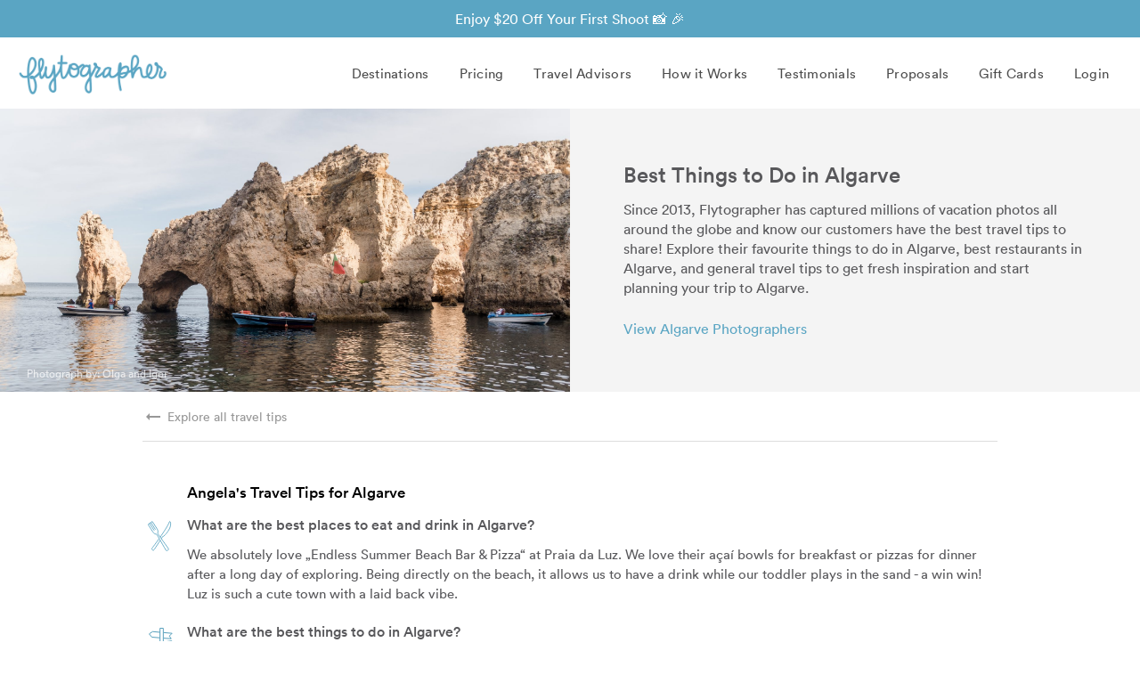

--- FILE ---
content_type: text/html; charset=utf-8
request_url: https://www.flytographer.com/destinations/algarve/things-to-do/
body_size: 21368
content:
<!DOCTYPE html>
<html lang="en-US">
	<head>
		<title> Best Things to Do in Algarve | Algarve Travel Tips</title>
		<meta http-equiv="Content-Type" content="text/html; charset=utf-8" /><script type="text/javascript">window.NREUM||(NREUM={});NREUM.info={"beacon":"bam.nr-data.net","errorBeacon":"bam.nr-data.net","licenseKey":"3bcd9f51e9","applicationID":"255067576","transactionName":"ZQAEN0cEXxBSAUcPV1xKIBZbBkUKXAwcB0hbSxQMQBFUEB0XQANKbQIDDVAXUBdWBmwFV1wRAw1BX0cKVhVsBVFGHDkXRwRHBl89Rw9IQQ==","queueTime":2,"applicationTime":347,"agent":""};
(window.NREUM||(NREUM={})).init={ajax:{deny_list:["bam.nr-data.net"]},feature_flags:["soft_nav"]};(window.NREUM||(NREUM={})).loader_config={licenseKey:"3bcd9f51e9",applicationID:"255067576",browserID:"255067976"};;/*! For license information please see nr-loader-rum-1.308.0.min.js.LICENSE.txt */
(()=>{var e,t,r={163:(e,t,r)=>{"use strict";r.d(t,{j:()=>E});var n=r(384),i=r(1741);var a=r(2555);r(860).K7.genericEvents;const s="experimental.resources",o="register",c=e=>{if(!e||"string"!=typeof e)return!1;try{document.createDocumentFragment().querySelector(e)}catch{return!1}return!0};var d=r(2614),u=r(944),l=r(8122);const f="[data-nr-mask]",g=e=>(0,l.a)(e,(()=>{const e={feature_flags:[],experimental:{allow_registered_children:!1,resources:!1},mask_selector:"*",block_selector:"[data-nr-block]",mask_input_options:{color:!1,date:!1,"datetime-local":!1,email:!1,month:!1,number:!1,range:!1,search:!1,tel:!1,text:!1,time:!1,url:!1,week:!1,textarea:!1,select:!1,password:!0}};return{ajax:{deny_list:void 0,block_internal:!0,enabled:!0,autoStart:!0},api:{get allow_registered_children(){return e.feature_flags.includes(o)||e.experimental.allow_registered_children},set allow_registered_children(t){e.experimental.allow_registered_children=t},duplicate_registered_data:!1},browser_consent_mode:{enabled:!1},distributed_tracing:{enabled:void 0,exclude_newrelic_header:void 0,cors_use_newrelic_header:void 0,cors_use_tracecontext_headers:void 0,allowed_origins:void 0},get feature_flags(){return e.feature_flags},set feature_flags(t){e.feature_flags=t},generic_events:{enabled:!0,autoStart:!0},harvest:{interval:30},jserrors:{enabled:!0,autoStart:!0},logging:{enabled:!0,autoStart:!0},metrics:{enabled:!0,autoStart:!0},obfuscate:void 0,page_action:{enabled:!0},page_view_event:{enabled:!0,autoStart:!0},page_view_timing:{enabled:!0,autoStart:!0},performance:{capture_marks:!1,capture_measures:!1,capture_detail:!0,resources:{get enabled(){return e.feature_flags.includes(s)||e.experimental.resources},set enabled(t){e.experimental.resources=t},asset_types:[],first_party_domains:[],ignore_newrelic:!0}},privacy:{cookies_enabled:!0},proxy:{assets:void 0,beacon:void 0},session:{expiresMs:d.wk,inactiveMs:d.BB},session_replay:{autoStart:!0,enabled:!1,preload:!1,sampling_rate:10,error_sampling_rate:100,collect_fonts:!1,inline_images:!1,fix_stylesheets:!0,mask_all_inputs:!0,get mask_text_selector(){return e.mask_selector},set mask_text_selector(t){c(t)?e.mask_selector="".concat(t,",").concat(f):""===t||null===t?e.mask_selector=f:(0,u.R)(5,t)},get block_class(){return"nr-block"},get ignore_class(){return"nr-ignore"},get mask_text_class(){return"nr-mask"},get block_selector(){return e.block_selector},set block_selector(t){c(t)?e.block_selector+=",".concat(t):""!==t&&(0,u.R)(6,t)},get mask_input_options(){return e.mask_input_options},set mask_input_options(t){t&&"object"==typeof t?e.mask_input_options={...t,password:!0}:(0,u.R)(7,t)}},session_trace:{enabled:!0,autoStart:!0},soft_navigations:{enabled:!0,autoStart:!0},spa:{enabled:!0,autoStart:!0},ssl:void 0,user_actions:{enabled:!0,elementAttributes:["id","className","tagName","type"]}}})());var p=r(6154),m=r(9324);let h=0;const v={buildEnv:m.F3,distMethod:m.Xs,version:m.xv,originTime:p.WN},b={consented:!1},y={appMetadata:{},get consented(){return this.session?.state?.consent||b.consented},set consented(e){b.consented=e},customTransaction:void 0,denyList:void 0,disabled:!1,harvester:void 0,isolatedBacklog:!1,isRecording:!1,loaderType:void 0,maxBytes:3e4,obfuscator:void 0,onerror:void 0,ptid:void 0,releaseIds:{},session:void 0,timeKeeper:void 0,registeredEntities:[],jsAttributesMetadata:{bytes:0},get harvestCount(){return++h}},_=e=>{const t=(0,l.a)(e,y),r=Object.keys(v).reduce((e,t)=>(e[t]={value:v[t],writable:!1,configurable:!0,enumerable:!0},e),{});return Object.defineProperties(t,r)};var w=r(5701);const x=e=>{const t=e.startsWith("http");e+="/",r.p=t?e:"https://"+e};var R=r(7836),k=r(3241);const A={accountID:void 0,trustKey:void 0,agentID:void 0,licenseKey:void 0,applicationID:void 0,xpid:void 0},S=e=>(0,l.a)(e,A),T=new Set;function E(e,t={},r,s){let{init:o,info:c,loader_config:d,runtime:u={},exposed:l=!0}=t;if(!c){const e=(0,n.pV)();o=e.init,c=e.info,d=e.loader_config}e.init=g(o||{}),e.loader_config=S(d||{}),c.jsAttributes??={},p.bv&&(c.jsAttributes.isWorker=!0),e.info=(0,a.D)(c);const f=e.init,m=[c.beacon,c.errorBeacon];T.has(e.agentIdentifier)||(f.proxy.assets&&(x(f.proxy.assets),m.push(f.proxy.assets)),f.proxy.beacon&&m.push(f.proxy.beacon),e.beacons=[...m],function(e){const t=(0,n.pV)();Object.getOwnPropertyNames(i.W.prototype).forEach(r=>{const n=i.W.prototype[r];if("function"!=typeof n||"constructor"===n)return;let a=t[r];e[r]&&!1!==e.exposed&&"micro-agent"!==e.runtime?.loaderType&&(t[r]=(...t)=>{const n=e[r](...t);return a?a(...t):n})})}(e),(0,n.US)("activatedFeatures",w.B)),u.denyList=[...f.ajax.deny_list||[],...f.ajax.block_internal?m:[]],u.ptid=e.agentIdentifier,u.loaderType=r,e.runtime=_(u),T.has(e.agentIdentifier)||(e.ee=R.ee.get(e.agentIdentifier),e.exposed=l,(0,k.W)({agentIdentifier:e.agentIdentifier,drained:!!w.B?.[e.agentIdentifier],type:"lifecycle",name:"initialize",feature:void 0,data:e.config})),T.add(e.agentIdentifier)}},384:(e,t,r)=>{"use strict";r.d(t,{NT:()=>s,US:()=>u,Zm:()=>o,bQ:()=>d,dV:()=>c,pV:()=>l});var n=r(6154),i=r(1863),a=r(1910);const s={beacon:"bam.nr-data.net",errorBeacon:"bam.nr-data.net"};function o(){return n.gm.NREUM||(n.gm.NREUM={}),void 0===n.gm.newrelic&&(n.gm.newrelic=n.gm.NREUM),n.gm.NREUM}function c(){let e=o();return e.o||(e.o={ST:n.gm.setTimeout,SI:n.gm.setImmediate||n.gm.setInterval,CT:n.gm.clearTimeout,XHR:n.gm.XMLHttpRequest,REQ:n.gm.Request,EV:n.gm.Event,PR:n.gm.Promise,MO:n.gm.MutationObserver,FETCH:n.gm.fetch,WS:n.gm.WebSocket},(0,a.i)(...Object.values(e.o))),e}function d(e,t){let r=o();r.initializedAgents??={},t.initializedAt={ms:(0,i.t)(),date:new Date},r.initializedAgents[e]=t}function u(e,t){o()[e]=t}function l(){return function(){let e=o();const t=e.info||{};e.info={beacon:s.beacon,errorBeacon:s.errorBeacon,...t}}(),function(){let e=o();const t=e.init||{};e.init={...t}}(),c(),function(){let e=o();const t=e.loader_config||{};e.loader_config={...t}}(),o()}},782:(e,t,r)=>{"use strict";r.d(t,{T:()=>n});const n=r(860).K7.pageViewTiming},860:(e,t,r)=>{"use strict";r.d(t,{$J:()=>u,K7:()=>c,P3:()=>d,XX:()=>i,Yy:()=>o,df:()=>a,qY:()=>n,v4:()=>s});const n="events",i="jserrors",a="browser/blobs",s="rum",o="browser/logs",c={ajax:"ajax",genericEvents:"generic_events",jserrors:i,logging:"logging",metrics:"metrics",pageAction:"page_action",pageViewEvent:"page_view_event",pageViewTiming:"page_view_timing",sessionReplay:"session_replay",sessionTrace:"session_trace",softNav:"soft_navigations",spa:"spa"},d={[c.pageViewEvent]:1,[c.pageViewTiming]:2,[c.metrics]:3,[c.jserrors]:4,[c.spa]:5,[c.ajax]:6,[c.sessionTrace]:7,[c.softNav]:8,[c.sessionReplay]:9,[c.logging]:10,[c.genericEvents]:11},u={[c.pageViewEvent]:s,[c.pageViewTiming]:n,[c.ajax]:n,[c.spa]:n,[c.softNav]:n,[c.metrics]:i,[c.jserrors]:i,[c.sessionTrace]:a,[c.sessionReplay]:a,[c.logging]:o,[c.genericEvents]:"ins"}},944:(e,t,r)=>{"use strict";r.d(t,{R:()=>i});var n=r(3241);function i(e,t){"function"==typeof console.debug&&(console.debug("New Relic Warning: https://github.com/newrelic/newrelic-browser-agent/blob/main/docs/warning-codes.md#".concat(e),t),(0,n.W)({agentIdentifier:null,drained:null,type:"data",name:"warn",feature:"warn",data:{code:e,secondary:t}}))}},1687:(e,t,r)=>{"use strict";r.d(t,{Ak:()=>d,Ze:()=>f,x3:()=>u});var n=r(3241),i=r(7836),a=r(3606),s=r(860),o=r(2646);const c={};function d(e,t){const r={staged:!1,priority:s.P3[t]||0};l(e),c[e].get(t)||c[e].set(t,r)}function u(e,t){e&&c[e]&&(c[e].get(t)&&c[e].delete(t),p(e,t,!1),c[e].size&&g(e))}function l(e){if(!e)throw new Error("agentIdentifier required");c[e]||(c[e]=new Map)}function f(e="",t="feature",r=!1){if(l(e),!e||!c[e].get(t)||r)return p(e,t);c[e].get(t).staged=!0,g(e)}function g(e){const t=Array.from(c[e]);t.every(([e,t])=>t.staged)&&(t.sort((e,t)=>e[1].priority-t[1].priority),t.forEach(([t])=>{c[e].delete(t),p(e,t)}))}function p(e,t,r=!0){const s=e?i.ee.get(e):i.ee,c=a.i.handlers;if(!s.aborted&&s.backlog&&c){if((0,n.W)({agentIdentifier:e,type:"lifecycle",name:"drain",feature:t}),r){const e=s.backlog[t],r=c[t];if(r){for(let t=0;e&&t<e.length;++t)m(e[t],r);Object.entries(r).forEach(([e,t])=>{Object.values(t||{}).forEach(t=>{t[0]?.on&&t[0]?.context()instanceof o.y&&t[0].on(e,t[1])})})}}s.isolatedBacklog||delete c[t],s.backlog[t]=null,s.emit("drain-"+t,[])}}function m(e,t){var r=e[1];Object.values(t[r]||{}).forEach(t=>{var r=e[0];if(t[0]===r){var n=t[1],i=e[3],a=e[2];n.apply(i,a)}})}},1738:(e,t,r)=>{"use strict";r.d(t,{U:()=>g,Y:()=>f});var n=r(3241),i=r(9908),a=r(1863),s=r(944),o=r(5701),c=r(3969),d=r(8362),u=r(860),l=r(4261);function f(e,t,r,a){const f=a||r;!f||f[e]&&f[e]!==d.d.prototype[e]||(f[e]=function(){(0,i.p)(c.xV,["API/"+e+"/called"],void 0,u.K7.metrics,r.ee),(0,n.W)({agentIdentifier:r.agentIdentifier,drained:!!o.B?.[r.agentIdentifier],type:"data",name:"api",feature:l.Pl+e,data:{}});try{return t.apply(this,arguments)}catch(e){(0,s.R)(23,e)}})}function g(e,t,r,n,s){const o=e.info;null===r?delete o.jsAttributes[t]:o.jsAttributes[t]=r,(s||null===r)&&(0,i.p)(l.Pl+n,[(0,a.t)(),t,r],void 0,"session",e.ee)}},1741:(e,t,r)=>{"use strict";r.d(t,{W:()=>a});var n=r(944),i=r(4261);class a{#e(e,...t){if(this[e]!==a.prototype[e])return this[e](...t);(0,n.R)(35,e)}addPageAction(e,t){return this.#e(i.hG,e,t)}register(e){return this.#e(i.eY,e)}recordCustomEvent(e,t){return this.#e(i.fF,e,t)}setPageViewName(e,t){return this.#e(i.Fw,e,t)}setCustomAttribute(e,t,r){return this.#e(i.cD,e,t,r)}noticeError(e,t){return this.#e(i.o5,e,t)}setUserId(e,t=!1){return this.#e(i.Dl,e,t)}setApplicationVersion(e){return this.#e(i.nb,e)}setErrorHandler(e){return this.#e(i.bt,e)}addRelease(e,t){return this.#e(i.k6,e,t)}log(e,t){return this.#e(i.$9,e,t)}start(){return this.#e(i.d3)}finished(e){return this.#e(i.BL,e)}recordReplay(){return this.#e(i.CH)}pauseReplay(){return this.#e(i.Tb)}addToTrace(e){return this.#e(i.U2,e)}setCurrentRouteName(e){return this.#e(i.PA,e)}interaction(e){return this.#e(i.dT,e)}wrapLogger(e,t,r){return this.#e(i.Wb,e,t,r)}measure(e,t){return this.#e(i.V1,e,t)}consent(e){return this.#e(i.Pv,e)}}},1863:(e,t,r)=>{"use strict";function n(){return Math.floor(performance.now())}r.d(t,{t:()=>n})},1910:(e,t,r)=>{"use strict";r.d(t,{i:()=>a});var n=r(944);const i=new Map;function a(...e){return e.every(e=>{if(i.has(e))return i.get(e);const t="function"==typeof e?e.toString():"",r=t.includes("[native code]"),a=t.includes("nrWrapper");return r||a||(0,n.R)(64,e?.name||t),i.set(e,r),r})}},2555:(e,t,r)=>{"use strict";r.d(t,{D:()=>o,f:()=>s});var n=r(384),i=r(8122);const a={beacon:n.NT.beacon,errorBeacon:n.NT.errorBeacon,licenseKey:void 0,applicationID:void 0,sa:void 0,queueTime:void 0,applicationTime:void 0,ttGuid:void 0,user:void 0,account:void 0,product:void 0,extra:void 0,jsAttributes:{},userAttributes:void 0,atts:void 0,transactionName:void 0,tNamePlain:void 0};function s(e){try{return!!e.licenseKey&&!!e.errorBeacon&&!!e.applicationID}catch(e){return!1}}const o=e=>(0,i.a)(e,a)},2614:(e,t,r)=>{"use strict";r.d(t,{BB:()=>s,H3:()=>n,g:()=>d,iL:()=>c,tS:()=>o,uh:()=>i,wk:()=>a});const n="NRBA",i="SESSION",a=144e5,s=18e5,o={STARTED:"session-started",PAUSE:"session-pause",RESET:"session-reset",RESUME:"session-resume",UPDATE:"session-update"},c={SAME_TAB:"same-tab",CROSS_TAB:"cross-tab"},d={OFF:0,FULL:1,ERROR:2}},2646:(e,t,r)=>{"use strict";r.d(t,{y:()=>n});class n{constructor(e){this.contextId=e}}},2843:(e,t,r)=>{"use strict";r.d(t,{G:()=>a,u:()=>i});var n=r(3878);function i(e,t=!1,r,i){(0,n.DD)("visibilitychange",function(){if(t)return void("hidden"===document.visibilityState&&e());e(document.visibilityState)},r,i)}function a(e,t,r){(0,n.sp)("pagehide",e,t,r)}},3241:(e,t,r)=>{"use strict";r.d(t,{W:()=>a});var n=r(6154);const i="newrelic";function a(e={}){try{n.gm.dispatchEvent(new CustomEvent(i,{detail:e}))}catch(e){}}},3606:(e,t,r)=>{"use strict";r.d(t,{i:()=>a});var n=r(9908);a.on=s;var i=a.handlers={};function a(e,t,r,a){s(a||n.d,i,e,t,r)}function s(e,t,r,i,a){a||(a="feature"),e||(e=n.d);var s=t[a]=t[a]||{};(s[r]=s[r]||[]).push([e,i])}},3878:(e,t,r)=>{"use strict";function n(e,t){return{capture:e,passive:!1,signal:t}}function i(e,t,r=!1,i){window.addEventListener(e,t,n(r,i))}function a(e,t,r=!1,i){document.addEventListener(e,t,n(r,i))}r.d(t,{DD:()=>a,jT:()=>n,sp:()=>i})},3969:(e,t,r)=>{"use strict";r.d(t,{TZ:()=>n,XG:()=>o,rs:()=>i,xV:()=>s,z_:()=>a});const n=r(860).K7.metrics,i="sm",a="cm",s="storeSupportabilityMetrics",o="storeEventMetrics"},4234:(e,t,r)=>{"use strict";r.d(t,{W:()=>a});var n=r(7836),i=r(1687);class a{constructor(e,t){this.agentIdentifier=e,this.ee=n.ee.get(e),this.featureName=t,this.blocked=!1}deregisterDrain(){(0,i.x3)(this.agentIdentifier,this.featureName)}}},4261:(e,t,r)=>{"use strict";r.d(t,{$9:()=>d,BL:()=>o,CH:()=>g,Dl:()=>_,Fw:()=>y,PA:()=>h,Pl:()=>n,Pv:()=>k,Tb:()=>l,U2:()=>a,V1:()=>R,Wb:()=>x,bt:()=>b,cD:()=>v,d3:()=>w,dT:()=>c,eY:()=>p,fF:()=>f,hG:()=>i,k6:()=>s,nb:()=>m,o5:()=>u});const n="api-",i="addPageAction",a="addToTrace",s="addRelease",o="finished",c="interaction",d="log",u="noticeError",l="pauseReplay",f="recordCustomEvent",g="recordReplay",p="register",m="setApplicationVersion",h="setCurrentRouteName",v="setCustomAttribute",b="setErrorHandler",y="setPageViewName",_="setUserId",w="start",x="wrapLogger",R="measure",k="consent"},5289:(e,t,r)=>{"use strict";r.d(t,{GG:()=>s,Qr:()=>c,sB:()=>o});var n=r(3878),i=r(6389);function a(){return"undefined"==typeof document||"complete"===document.readyState}function s(e,t){if(a())return e();const r=(0,i.J)(e),s=setInterval(()=>{a()&&(clearInterval(s),r())},500);(0,n.sp)("load",r,t)}function o(e){if(a())return e();(0,n.DD)("DOMContentLoaded",e)}function c(e){if(a())return e();(0,n.sp)("popstate",e)}},5607:(e,t,r)=>{"use strict";r.d(t,{W:()=>n});const n=(0,r(9566).bz)()},5701:(e,t,r)=>{"use strict";r.d(t,{B:()=>a,t:()=>s});var n=r(3241);const i=new Set,a={};function s(e,t){const r=t.agentIdentifier;a[r]??={},e&&"object"==typeof e&&(i.has(r)||(t.ee.emit("rumresp",[e]),a[r]=e,i.add(r),(0,n.W)({agentIdentifier:r,loaded:!0,drained:!0,type:"lifecycle",name:"load",feature:void 0,data:e})))}},6154:(e,t,r)=>{"use strict";r.d(t,{OF:()=>c,RI:()=>i,WN:()=>u,bv:()=>a,eN:()=>l,gm:()=>s,mw:()=>o,sb:()=>d});var n=r(1863);const i="undefined"!=typeof window&&!!window.document,a="undefined"!=typeof WorkerGlobalScope&&("undefined"!=typeof self&&self instanceof WorkerGlobalScope&&self.navigator instanceof WorkerNavigator||"undefined"!=typeof globalThis&&globalThis instanceof WorkerGlobalScope&&globalThis.navigator instanceof WorkerNavigator),s=i?window:"undefined"!=typeof WorkerGlobalScope&&("undefined"!=typeof self&&self instanceof WorkerGlobalScope&&self||"undefined"!=typeof globalThis&&globalThis instanceof WorkerGlobalScope&&globalThis),o=Boolean("hidden"===s?.document?.visibilityState),c=/iPad|iPhone|iPod/.test(s.navigator?.userAgent),d=c&&"undefined"==typeof SharedWorker,u=((()=>{const e=s.navigator?.userAgent?.match(/Firefox[/\s](\d+\.\d+)/);Array.isArray(e)&&e.length>=2&&e[1]})(),Date.now()-(0,n.t)()),l=()=>"undefined"!=typeof PerformanceNavigationTiming&&s?.performance?.getEntriesByType("navigation")?.[0]?.responseStart},6389:(e,t,r)=>{"use strict";function n(e,t=500,r={}){const n=r?.leading||!1;let i;return(...r)=>{n&&void 0===i&&(e.apply(this,r),i=setTimeout(()=>{i=clearTimeout(i)},t)),n||(clearTimeout(i),i=setTimeout(()=>{e.apply(this,r)},t))}}function i(e){let t=!1;return(...r)=>{t||(t=!0,e.apply(this,r))}}r.d(t,{J:()=>i,s:()=>n})},6630:(e,t,r)=>{"use strict";r.d(t,{T:()=>n});const n=r(860).K7.pageViewEvent},7699:(e,t,r)=>{"use strict";r.d(t,{It:()=>a,KC:()=>o,No:()=>i,qh:()=>s});var n=r(860);const i=16e3,a=1e6,s="SESSION_ERROR",o={[n.K7.logging]:!0,[n.K7.genericEvents]:!1,[n.K7.jserrors]:!1,[n.K7.ajax]:!1}},7836:(e,t,r)=>{"use strict";r.d(t,{P:()=>o,ee:()=>c});var n=r(384),i=r(8990),a=r(2646),s=r(5607);const o="nr@context:".concat(s.W),c=function e(t,r){var n={},s={},u={},l=!1;try{l=16===r.length&&d.initializedAgents?.[r]?.runtime.isolatedBacklog}catch(e){}var f={on:p,addEventListener:p,removeEventListener:function(e,t){var r=n[e];if(!r)return;for(var i=0;i<r.length;i++)r[i]===t&&r.splice(i,1)},emit:function(e,r,n,i,a){!1!==a&&(a=!0);if(c.aborted&&!i)return;t&&a&&t.emit(e,r,n);var o=g(n);m(e).forEach(e=>{e.apply(o,r)});var d=v()[s[e]];d&&d.push([f,e,r,o]);return o},get:h,listeners:m,context:g,buffer:function(e,t){const r=v();if(t=t||"feature",f.aborted)return;Object.entries(e||{}).forEach(([e,n])=>{s[n]=t,t in r||(r[t]=[])})},abort:function(){f._aborted=!0,Object.keys(f.backlog).forEach(e=>{delete f.backlog[e]})},isBuffering:function(e){return!!v()[s[e]]},debugId:r,backlog:l?{}:t&&"object"==typeof t.backlog?t.backlog:{},isolatedBacklog:l};return Object.defineProperty(f,"aborted",{get:()=>{let e=f._aborted||!1;return e||(t&&(e=t.aborted),e)}}),f;function g(e){return e&&e instanceof a.y?e:e?(0,i.I)(e,o,()=>new a.y(o)):new a.y(o)}function p(e,t){n[e]=m(e).concat(t)}function m(e){return n[e]||[]}function h(t){return u[t]=u[t]||e(f,t)}function v(){return f.backlog}}(void 0,"globalEE"),d=(0,n.Zm)();d.ee||(d.ee=c)},8122:(e,t,r)=>{"use strict";r.d(t,{a:()=>i});var n=r(944);function i(e,t){try{if(!e||"object"!=typeof e)return(0,n.R)(3);if(!t||"object"!=typeof t)return(0,n.R)(4);const r=Object.create(Object.getPrototypeOf(t),Object.getOwnPropertyDescriptors(t)),a=0===Object.keys(r).length?e:r;for(let s in a)if(void 0!==e[s])try{if(null===e[s]){r[s]=null;continue}Array.isArray(e[s])&&Array.isArray(t[s])?r[s]=Array.from(new Set([...e[s],...t[s]])):"object"==typeof e[s]&&"object"==typeof t[s]?r[s]=i(e[s],t[s]):r[s]=e[s]}catch(e){r[s]||(0,n.R)(1,e)}return r}catch(e){(0,n.R)(2,e)}}},8362:(e,t,r)=>{"use strict";r.d(t,{d:()=>a});var n=r(9566),i=r(1741);class a extends i.W{agentIdentifier=(0,n.LA)(16)}},8374:(e,t,r)=>{r.nc=(()=>{try{return document?.currentScript?.nonce}catch(e){}return""})()},8990:(e,t,r)=>{"use strict";r.d(t,{I:()=>i});var n=Object.prototype.hasOwnProperty;function i(e,t,r){if(n.call(e,t))return e[t];var i=r();if(Object.defineProperty&&Object.keys)try{return Object.defineProperty(e,t,{value:i,writable:!0,enumerable:!1}),i}catch(e){}return e[t]=i,i}},9324:(e,t,r)=>{"use strict";r.d(t,{F3:()=>i,Xs:()=>a,xv:()=>n});const n="1.308.0",i="PROD",a="CDN"},9566:(e,t,r)=>{"use strict";r.d(t,{LA:()=>o,bz:()=>s});var n=r(6154);const i="xxxxxxxx-xxxx-4xxx-yxxx-xxxxxxxxxxxx";function a(e,t){return e?15&e[t]:16*Math.random()|0}function s(){const e=n.gm?.crypto||n.gm?.msCrypto;let t,r=0;return e&&e.getRandomValues&&(t=e.getRandomValues(new Uint8Array(30))),i.split("").map(e=>"x"===e?a(t,r++).toString(16):"y"===e?(3&a()|8).toString(16):e).join("")}function o(e){const t=n.gm?.crypto||n.gm?.msCrypto;let r,i=0;t&&t.getRandomValues&&(r=t.getRandomValues(new Uint8Array(e)));const s=[];for(var o=0;o<e;o++)s.push(a(r,i++).toString(16));return s.join("")}},9908:(e,t,r)=>{"use strict";r.d(t,{d:()=>n,p:()=>i});var n=r(7836).ee.get("handle");function i(e,t,r,i,a){a?(a.buffer([e],i),a.emit(e,t,r)):(n.buffer([e],i),n.emit(e,t,r))}}},n={};function i(e){var t=n[e];if(void 0!==t)return t.exports;var a=n[e]={exports:{}};return r[e](a,a.exports,i),a.exports}i.m=r,i.d=(e,t)=>{for(var r in t)i.o(t,r)&&!i.o(e,r)&&Object.defineProperty(e,r,{enumerable:!0,get:t[r]})},i.f={},i.e=e=>Promise.all(Object.keys(i.f).reduce((t,r)=>(i.f[r](e,t),t),[])),i.u=e=>"nr-rum-1.308.0.min.js",i.o=(e,t)=>Object.prototype.hasOwnProperty.call(e,t),e={},t="NRBA-1.308.0.PROD:",i.l=(r,n,a,s)=>{if(e[r])e[r].push(n);else{var o,c;if(void 0!==a)for(var d=document.getElementsByTagName("script"),u=0;u<d.length;u++){var l=d[u];if(l.getAttribute("src")==r||l.getAttribute("data-webpack")==t+a){o=l;break}}if(!o){c=!0;var f={296:"sha512-+MIMDsOcckGXa1EdWHqFNv7P+JUkd5kQwCBr3KE6uCvnsBNUrdSt4a/3/L4j4TxtnaMNjHpza2/erNQbpacJQA=="};(o=document.createElement("script")).charset="utf-8",i.nc&&o.setAttribute("nonce",i.nc),o.setAttribute("data-webpack",t+a),o.src=r,0!==o.src.indexOf(window.location.origin+"/")&&(o.crossOrigin="anonymous"),f[s]&&(o.integrity=f[s])}e[r]=[n];var g=(t,n)=>{o.onerror=o.onload=null,clearTimeout(p);var i=e[r];if(delete e[r],o.parentNode&&o.parentNode.removeChild(o),i&&i.forEach(e=>e(n)),t)return t(n)},p=setTimeout(g.bind(null,void 0,{type:"timeout",target:o}),12e4);o.onerror=g.bind(null,o.onerror),o.onload=g.bind(null,o.onload),c&&document.head.appendChild(o)}},i.r=e=>{"undefined"!=typeof Symbol&&Symbol.toStringTag&&Object.defineProperty(e,Symbol.toStringTag,{value:"Module"}),Object.defineProperty(e,"__esModule",{value:!0})},i.p="https://js-agent.newrelic.com/",(()=>{var e={374:0,840:0};i.f.j=(t,r)=>{var n=i.o(e,t)?e[t]:void 0;if(0!==n)if(n)r.push(n[2]);else{var a=new Promise((r,i)=>n=e[t]=[r,i]);r.push(n[2]=a);var s=i.p+i.u(t),o=new Error;i.l(s,r=>{if(i.o(e,t)&&(0!==(n=e[t])&&(e[t]=void 0),n)){var a=r&&("load"===r.type?"missing":r.type),s=r&&r.target&&r.target.src;o.message="Loading chunk "+t+" failed: ("+a+": "+s+")",o.name="ChunkLoadError",o.type=a,o.request=s,n[1](o)}},"chunk-"+t,t)}};var t=(t,r)=>{var n,a,[s,o,c]=r,d=0;if(s.some(t=>0!==e[t])){for(n in o)i.o(o,n)&&(i.m[n]=o[n]);if(c)c(i)}for(t&&t(r);d<s.length;d++)a=s[d],i.o(e,a)&&e[a]&&e[a][0](),e[a]=0},r=self["webpackChunk:NRBA-1.308.0.PROD"]=self["webpackChunk:NRBA-1.308.0.PROD"]||[];r.forEach(t.bind(null,0)),r.push=t.bind(null,r.push.bind(r))})(),(()=>{"use strict";i(8374);var e=i(8362),t=i(860);const r=Object.values(t.K7);var n=i(163);var a=i(9908),s=i(1863),o=i(4261),c=i(1738);var d=i(1687),u=i(4234),l=i(5289),f=i(6154),g=i(944),p=i(384);const m=e=>f.RI&&!0===e?.privacy.cookies_enabled;function h(e){return!!(0,p.dV)().o.MO&&m(e)&&!0===e?.session_trace.enabled}var v=i(6389),b=i(7699);class y extends u.W{constructor(e,t){super(e.agentIdentifier,t),this.agentRef=e,this.abortHandler=void 0,this.featAggregate=void 0,this.loadedSuccessfully=void 0,this.onAggregateImported=new Promise(e=>{this.loadedSuccessfully=e}),this.deferred=Promise.resolve(),!1===e.init[this.featureName].autoStart?this.deferred=new Promise((t,r)=>{this.ee.on("manual-start-all",(0,v.J)(()=>{(0,d.Ak)(e.agentIdentifier,this.featureName),t()}))}):(0,d.Ak)(e.agentIdentifier,t)}importAggregator(e,t,r={}){if(this.featAggregate)return;const n=async()=>{let n;await this.deferred;try{if(m(e.init)){const{setupAgentSession:t}=await i.e(296).then(i.bind(i,3305));n=t(e)}}catch(e){(0,g.R)(20,e),this.ee.emit("internal-error",[e]),(0,a.p)(b.qh,[e],void 0,this.featureName,this.ee)}try{if(!this.#t(this.featureName,n,e.init))return(0,d.Ze)(this.agentIdentifier,this.featureName),void this.loadedSuccessfully(!1);const{Aggregate:i}=await t();this.featAggregate=new i(e,r),e.runtime.harvester.initializedAggregates.push(this.featAggregate),this.loadedSuccessfully(!0)}catch(e){(0,g.R)(34,e),this.abortHandler?.(),(0,d.Ze)(this.agentIdentifier,this.featureName,!0),this.loadedSuccessfully(!1),this.ee&&this.ee.abort()}};f.RI?(0,l.GG)(()=>n(),!0):n()}#t(e,r,n){if(this.blocked)return!1;switch(e){case t.K7.sessionReplay:return h(n)&&!!r;case t.K7.sessionTrace:return!!r;default:return!0}}}var _=i(6630),w=i(2614),x=i(3241);class R extends y{static featureName=_.T;constructor(e){var t;super(e,_.T),this.setupInspectionEvents(e.agentIdentifier),t=e,(0,c.Y)(o.Fw,function(e,r){"string"==typeof e&&("/"!==e.charAt(0)&&(e="/"+e),t.runtime.customTransaction=(r||"http://custom.transaction")+e,(0,a.p)(o.Pl+o.Fw,[(0,s.t)()],void 0,void 0,t.ee))},t),this.importAggregator(e,()=>i.e(296).then(i.bind(i,3943)))}setupInspectionEvents(e){const t=(t,r)=>{t&&(0,x.W)({agentIdentifier:e,timeStamp:t.timeStamp,loaded:"complete"===t.target.readyState,type:"window",name:r,data:t.target.location+""})};(0,l.sB)(e=>{t(e,"DOMContentLoaded")}),(0,l.GG)(e=>{t(e,"load")}),(0,l.Qr)(e=>{t(e,"navigate")}),this.ee.on(w.tS.UPDATE,(t,r)=>{(0,x.W)({agentIdentifier:e,type:"lifecycle",name:"session",data:r})})}}class k extends e.d{constructor(e){var t;(super(),f.gm)?(this.features={},(0,p.bQ)(this.agentIdentifier,this),this.desiredFeatures=new Set(e.features||[]),this.desiredFeatures.add(R),(0,n.j)(this,e,e.loaderType||"agent"),t=this,(0,c.Y)(o.cD,function(e,r,n=!1){if("string"==typeof e){if(["string","number","boolean"].includes(typeof r)||null===r)return(0,c.U)(t,e,r,o.cD,n);(0,g.R)(40,typeof r)}else(0,g.R)(39,typeof e)},t),function(e){(0,c.Y)(o.Dl,function(t,r=!1){if("string"!=typeof t&&null!==t)return void(0,g.R)(41,typeof t);const n=e.info.jsAttributes["enduser.id"];r&&null!=n&&n!==t?(0,a.p)(o.Pl+"setUserIdAndResetSession",[t],void 0,"session",e.ee):(0,c.U)(e,"enduser.id",t,o.Dl,!0)},e)}(this),function(e){(0,c.Y)(o.nb,function(t){if("string"==typeof t||null===t)return(0,c.U)(e,"application.version",t,o.nb,!1);(0,g.R)(42,typeof t)},e)}(this),function(e){(0,c.Y)(o.d3,function(){e.ee.emit("manual-start-all")},e)}(this),function(e){(0,c.Y)(o.Pv,function(t=!0){if("boolean"==typeof t){if((0,a.p)(o.Pl+o.Pv,[t],void 0,"session",e.ee),e.runtime.consented=t,t){const t=e.features.page_view_event;t.onAggregateImported.then(e=>{const r=t.featAggregate;e&&!r.sentRum&&r.sendRum()})}}else(0,g.R)(65,typeof t)},e)}(this),this.run()):(0,g.R)(21)}get config(){return{info:this.info,init:this.init,loader_config:this.loader_config,runtime:this.runtime}}get api(){return this}run(){try{const e=function(e){const t={};return r.forEach(r=>{t[r]=!!e[r]?.enabled}),t}(this.init),n=[...this.desiredFeatures];n.sort((e,r)=>t.P3[e.featureName]-t.P3[r.featureName]),n.forEach(r=>{if(!e[r.featureName]&&r.featureName!==t.K7.pageViewEvent)return;if(r.featureName===t.K7.spa)return void(0,g.R)(67);const n=function(e){switch(e){case t.K7.ajax:return[t.K7.jserrors];case t.K7.sessionTrace:return[t.K7.ajax,t.K7.pageViewEvent];case t.K7.sessionReplay:return[t.K7.sessionTrace];case t.K7.pageViewTiming:return[t.K7.pageViewEvent];default:return[]}}(r.featureName).filter(e=>!(e in this.features));n.length>0&&(0,g.R)(36,{targetFeature:r.featureName,missingDependencies:n}),this.features[r.featureName]=new r(this)})}catch(e){(0,g.R)(22,e);for(const e in this.features)this.features[e].abortHandler?.();const t=(0,p.Zm)();delete t.initializedAgents[this.agentIdentifier]?.features,delete this.sharedAggregator;return t.ee.get(this.agentIdentifier).abort(),!1}}}var A=i(2843),S=i(782);class T extends y{static featureName=S.T;constructor(e){super(e,S.T),f.RI&&((0,A.u)(()=>(0,a.p)("docHidden",[(0,s.t)()],void 0,S.T,this.ee),!0),(0,A.G)(()=>(0,a.p)("winPagehide",[(0,s.t)()],void 0,S.T,this.ee)),this.importAggregator(e,()=>i.e(296).then(i.bind(i,2117))))}}var E=i(3969);class I extends y{static featureName=E.TZ;constructor(e){super(e,E.TZ),f.RI&&document.addEventListener("securitypolicyviolation",e=>{(0,a.p)(E.xV,["Generic/CSPViolation/Detected"],void 0,this.featureName,this.ee)}),this.importAggregator(e,()=>i.e(296).then(i.bind(i,9623)))}}new k({features:[R,T,I],loaderType:"lite"})})()})();</script>
<meta name="viewport" content="width=device-width, initial-scale=1" />
<link rel="shortcut icon" type="image/x-icon" href="https://www.flytographer.com/static/images/icons/favicon.ico" />

<link href="https://fonts.googleapis.com/icon?family=Material+Icons&display=swap" rel="stylesheet">
		
			<link rel="canonical" href="https://www.flytographer.com/destinations/algarve/things-to-do/">
		
		<link rel="image_src" href="https://images.flytographer.com/marketing-assets/header-photos/palm-tree-header.jpg">
		
		<meta name="description" content="Travelling to Algarve? Get local insider travel tips for what to eat, see and do from real travellers for the best vacation in Algarve."/>
		
		<meta property="fb:app_id" content="775860719283147"/>
		<meta property="og:url" content="https://www.flytographer.com/destinations/algarve/things-to-do/"/>
		<meta property="og:site_name" content="Best Things to Do in Algarve on Vacation | Travel Tips by Flytographer">
		<meta property="og:type" content="article">
		<meta property="og:image" content="https://images.flytographer.com/marketing-assets/header-photos/palm-tree-header.jpg" />
		<meta property="og:title" content="Best Things to Do in Algarve on Vacation | Travel Tips by Flytographer"/>
		<meta name="og:description" content="Travelling to Algarve? Get local insider travel tips for what to eat, see and do from real travellers for the best vacation in Algarve."/>
		
		<meta name="twitter:card" content="summary_large_image" />
		<meta name="twitter:title" content="Best Things to Do in Algarve on Vacation | Travel Tips by Flytographer" />
		<meta name="twitter:description" content="Travelling to Algarve? Get local insider travel tips for what to eat, see and do from real travellers for the best vacation in Algarve."/>
		<meta name="twitter:image" content="https://images.flytographer.com/marketing-assets/header-photos/palm-tree-header.jpg" />
		
		<link rel="stylesheet" href="https://www.flytographer.com/static/vendor/select2/select2-4.0.4.min.css" />
		<link href="/static/react/static/css/main.aaa86806.css" rel="stylesheet">
		<!-- Google Tag Manager -->
<script>(function(w,d,s,l,i){w[l]=w[l]||[];w[l].push({'gtm.start':
  new Date().getTime(),event:'gtm.js'});var f=d.getElementsByTagName(s)[0],
  j=d.createElement(s),dl=l!='dataLayer'?'&l='+l:'';j.async=true;j.src=
  'https://www.googletagmanager.com/gtm.js?id='+i+dl;f.parentNode.insertBefore(j,f);
  })(window,document,'script','dataLayer','GTM-PF9XX43');</script>
<!-- End Google Tag Manager -->
<meta name="google-site-verification" content="AIk9SOTtLJ28fO8LGAhcSgl7xXz_79S_unEAmzRRCR8" />
<meta name="google-site-verification" content="i4YDMeSb2pvqjt2_B2OQO8octC18iia0ishujdsDWxE" />

<script>
//hotjar tracking
    if (location.host === 'app.flytographer.com' || location.host === 'flytographer.com' || location.host === 'www.flytographer.com') {
  (function(h,o,t,j,a,r){
    h.hj=h.hj||function(){(h.hj.q=h.hj.q||[]).push(arguments)};
    h._hjSettings={hjid:32524,hjsv:5};
    a=o.getElementsByTagName('head')[0];
    r=o.createElement('script');r.async=1;
    r.src=t+h._hjSettings.hjid+j+h._hjSettings.hjsv;
    a.appendChild(r);
  })(window,document,'//static.hotjar.com/c/hotjar-','.js?sv=');
}
</script>


<script src="https://www.flytographer.com/static/scripts/offset.js?v=1"></script>
<script src="https://www.flytographer.com/static/scripts/focusImage.js?v=1"></script>
		
    </head>
    <body>
        <header class="navbar" style="">
	<div class="navbar-logo">
		<a href="/">
			<img src="https://www.flytographer.com/static/images/logo.png" alt="Flytographer logo" width="168" height="50">
		</a>
	</div>

	<a id="main-menu-toggle" class="nav-primary-toggle" href="#" role="button" aria-expanded="false" aria-controls="main-menu" aria-label="Open main menu">
		<span class="sr-only">Open main menu</span>
		<div class="nav__hamburger-icon" aria-hidden="true">
			<span class="icon-bar"></span>
			<span class="icon-bar"></span>
			<span class="icon-bar"></span>
		</div>
	</a>

	<nav id="main-menu--mobile" class="nav-primary" aria-expanded="false" aria-label="Main Menu">
		<div class="header">
			<a href="/">
				<img src="https://www.flytographer.com/static/images/logo.png" alt="Flytographer logo">
			</a>
		</div>
		<div class="nav-body">
			<ul class="primary-links">
				<li><a class="" href="/destinations/">Destinations</a></li>
				<li><a href="/book/">Pricing</a></li>
				<li><a href="/partner-with-flytographer/travel-advisors/" rel="noopener">Travel Advisors</a></li>
				<li><a href="/about/">How it Works</a></li>
			</ul>
			<hr/>
			<ul class="secondary-links">
				<li><a href="/customer-reviews/">Testimonials</a></li>
				<li><a href="/proposals-ideas-hire-a-proposal-photographer/">Proposals</a></li>
				<li><a href="/gift-cards/">Gift Cards</a></li>
				<li><a href="https://app.flytographer.com/login" rel="nofollow">Account</a></li>
			</ul>
			<div class="footer">
				<a class="btn btn--primary" href="/destinations/">Find a Photographer</a>
				<div class="reviews-count">
					<div class="review__stars">
						
							<img src="/static/images/icons/star-full-icon.svg">
						
							<img src="/static/images/icons/star-full-icon.svg">
						
							<img src="/static/images/icons/star-full-icon.svg">
						
							<img src="/static/images/icons/star-full-icon.svg">
						
							<img src="/static/images/icons/star-full-icon.svg">
						
					</div>
					<span>50,000+ 5-star reviews</span>
				</div>
			</div>
		</div>
	</nav>
	
	<nav id="main-menu--desktop" class="nav-primary" aria-expanded="false" aria-label="Main Menu">
		<ul>
			<li><a class="" href="/destinations/">Destinations</a></li>
			<li><a href="/book/">Pricing</a></li>
			<li><a href="/partner-with-flytographer/travel-advisors/" rel="noopener">Travel Advisors</a></li>
			<li><a href="/about/">How it Works</a></li>
			<li><a href="/customer-reviews/">Testimonials</a></li>
			<li><a href="/proposals-ideas-hire-a-proposal-photographer/">Proposals</a></li>
			<li><a href="/gift-cards/">Gift Cards</a></li>
			<li><a href="https://app.flytographer.com/login" rel="nofollow">Login</a></li>
		</ul>
	</nav>

</header>

<script>
document.addEventListener("DOMContentLoaded", function(){
	var mainMenu = document.getElementById("main-menu--mobile")
	var toggleNav = document.getElementById("main-menu-toggle")
	var contentContainer = document.getElementsByTagName("BODY")[0]
	toggleNav.onclick = function(e) {
		let ariaExpanded = contentContainer.getAttribute('aria-expanded') === 'true' ? false : true
		toggleNav.setAttribute("aria-expanded", ariaExpanded)
		contentContainer.setAttribute("aria-expanded", ariaExpanded);
		mainMenu.setAttribute("aria-expanded", ariaExpanded)
	}.bind(this)
});
</script>
        
		<section>
			
				<article class="city-tips-intro-feature">
					
						<div id="city_feature_image" class="city-tips-intro__col col--image">
							
    <script>
        function setFocalPoint() {
            var img = new Image();
            img.src="https://images.flytographer.com/a8efd956-bdb9-416a-b3ce-128e5aa1eb87/algarve-couples-trip-couple-rock_1920.jpeg"
            img.style.position = "absolute"
            img.alt = ""
            
            var separateFocalPoints = !""
            var focal_point_x = null
            var focal_point_y = null
    
            if (separateFocalPoints) {
                var focalPoints = "50,54"
                focalPoints = focalPoints.split(",")
                focal_point_x = focalPoints[0]
                focal_point_y = focalPoints[1]
            } else {
                focal_point_x = ""
                focal_point_y = ""
            }
            img.setAttribute('focal_point_x', focal_point_x)
            img.setAttribute('focal_point_y', focal_point_y)
    
            var imageFunction = function() {
              focusImage(this)
            }
            img.onload = imageFunction
    
            // We don't set event listeners for the photog photos on the city page because they get replaced with sliders
            if ("city_feature_image".indexOf("photog-portfolio-feature--") == -1) {
                window.addEventListener("resize", function () {focusImage(img)})
            }
    
            var container = document.getElementById("city_feature_image")
            container.prepend(img)
        }

        setFocalPoint()
    </script>

							
								<small class="photo-credit photo-credit--city">Photograph by:
										
											<a href=https://www.flytographer.com/vacation-photographers/your-vacation-photographer-in-algarve-meet-olga/>
												Olga and Igor
											</a>
										
								</small>
							
						</div>
					

					<div class="city-tips-intro__col col--text city-tips-intro-text has-photo">
						<h1 class="h3">Best Things to Do in Algarve</h1>
						
						<p>Since 2013, Flytographer has captured millions of vacation photos all around the globe and know our customers have the best travel tips to share! Explore their favourite things to do in Algarve, best restaurants in Algarve, and general travel tips to get fresh inspiration and start planning your trip to Algarve.</p>
						<p><a href="/destinations/algarve">View Algarve Photographers</a></p>
					</div>
				</article>
			
		</section>
		<main class="container">
			<div class="travel-tips-container">
				<section class="travel-tip-bubble travel-tip-bubble--first-city">
                    <a class="back-to-city-link back-to-city-link--city-tips" href="/travel-tips/" rel="nofollow">
                        <i class="material-icons icon--flip">arrow_right_alt</i>
                        <span>Explore all travel tips</span>
                    </a>
					<hr class="city-tip-hr"/>
				</section>
				
					<!-- We display the featured bubble first, but with no special styling -->
					
					
        <!-- If this is not the featured bubble, add a class so we include the bubble in the page bubble count
         If this is not the featured bubble but is a featured testimonial, we want to hide the bubble so it doesn't display on the page twice, but maintain the ES offset counter
         We only hide city featured if this is a city page, and same with main featured if this is a main page -->
    <section class="travel-tip-bubble travel-tip-bubble__tip">
        <h6>Angela's Travel Tips for 
            
                Algarve
            
        </h6>
        <div>
            
            <div class="bubble-tip">
                <img src="/static/images/icons/tip-eat-icon.svg" class="bubble-tip-icon">
                <span>
                    <h4>What are the best places to eat and drink in Algarve?</h4>
                    <p>We absolutely love „Endless Summer Beach Bar &amp; Pizza“ at Praia da Luz. We love their açaí bowls for breakfast or pizzas for dinner after a long day of exploring. Being directly on the beach, it allows us to have a drink while our toddler plays in the sand - a win win! Luz is such a cute town with a laid back vibe.</p>
                </span>
            </div>
            
            
            <div class="bubble-tip">
                <img src="/static/images/icons/tip-do-icon.svg" class="bubble-tip-icon">
                <span>
                    <h4>What are the best things to do in Algarve?</h4>
                    <p>We love all the beaches, cliffs, and hikes in Algarve. For a long beach stroll, we love „Praia dos Tres Irmaos“, for surfing we love „Praia do Tonel“, „Ponta da Piedade“ for the sunset, and „Marinha beach“ for the views.</p>
                </span>
            </div>
            
            
            
                
                    <div class="bubble-tip">
                        <img src="/static/images/icons/tip-idea-icon.svg" class="bubble-tip-icon">
                        <span>
                            <h4>What is the best tip for travelling with kids to Algarve?</h4>
                            <p>We absolutely love traveling with kids to Algarve and always come back here. When doing cliff hikes, it‘s important to know your kid‘s limit. We always carry our toddler on the shoulders to enjoy the views without worrying!</p>
                        </span>
                    </div>
                
            
        </div>
        <div class="bubble-photo-container">
            
                
                    <a href=https://www.flytographer.com/destinations/algarve/ target="_blank" rel="noopener">
                
                        <img src="https://images.flytographer.com/d71f2b22-5b86-4158-b86c-0d3fab95129b/algarve-01-02-2024-family-trip-20_500.jpeg" class="bubble-photo">
                
                    </a>
                
            
            <div class="bubble-photo-details">
                
                    <div class="bubble-photo-detail">
                        
                            <img src="/static/images/icons/plane-icon-flytographer.svg" class="bubble-detail-icon">
                            <p>Visited Algarve in January</p>
                        
                    </div>
                
                
                    <div class="bubble-photo-detail">
                        <img src="/static/images/icons/pin-icon-flytographer.svg" class="bubble-detail-icon">
                        
                        <p>Photo Shoot Location: <span class="bubble-photo-detail--mobile-new-line"><a href=https://www.flytographer.com/destinations/algarve/routes/sao-rafael-beach/ target="_blank" rel="noopener">Sao Rafael Beach</a></span></p>
                        
                    </div>
                    <div class="bubble-photo-detail">
                        <img src="/static/images/icons/camera-blue-outline-icon.svg" class="bubble-detail-icon">
                        <p>
                            
                            <a href=https://www.flytographer.com/vacation-photographers/your-vacation-photographer-in-algarve-meet-olga/ target="_blank" rel="noopener">Olga and Igor</a>
                            
                            in
                            
                            <a href=https://www.flytographer.com/destinations/algarve/ target="_blank" rel="noopener">Algarve</a>
                            
                            for Flytographer
                        </p>
                    </div>
                
            </div>
        </div>
        <hr class="travel-bubble-hr"/>
    </section>
	
        <!-- If this is not the featured bubble, add a class so we include the bubble in the page bubble count
         If this is not the featured bubble but is a featured testimonial, we want to hide the bubble so it doesn't display on the page twice, but maintain the ES offset counter
         We only hide city featured if this is a city page, and same with main featured if this is a main page -->
    <section class="travel-tip-bubble travel-tip-bubble__tip">
        <h6>Nicole's Travel Tips for 
            
                Algarve
            
        </h6>
        <div>
            
            
            
            
                
                    <div class="bubble-tip">
                        <img src="/static/images/icons/tip-idea-icon.svg" class="bubble-tip-icon">
                        <span>
                            <h4>What is the best tip for travelling with kids to Algarve?</h4>
                            <p>Prep your day the night before! Bring snacks! Especially if your kiddos are picky! The grocery stores are perfect for shopping - especially for hot meals if you don’t want to cook, you just need to shop around for the best prices! Be prepared for no bathroom access in the winter on the beaches, if there is a bathroom! Bring jackets and always a change for warmer clothing, you never know what part of the Algarve is going to be warm, cool and/or windy! </p>
                        </span>
                    </div>
                
            
        </div>
        <div class="bubble-photo-container">
            
                
                    <a href=https://www.flytographer.com/destinations/algarve/ target="_blank" rel="noopener">
                
                        <img src="https://images.flytographer.com/265f01fe-a61c-4702-a720-5dee2791eca6/algarve-12-18-2023-family-trip-91_500.jpeg" class="bubble-photo">
                
                    </a>
                
            
            <div class="bubble-photo-details">
                
                    <div class="bubble-photo-detail">
                        
                            <img src="/static/images/icons/plane-icon-flytographer.svg" class="bubble-detail-icon">
                            <p>Visited Algarve in December</p>
                        
                    </div>
                
                
                    <div class="bubble-photo-detail">
                        <img src="/static/images/icons/pin-icon-flytographer.svg" class="bubble-detail-icon">
                        
                        <p>Photo Shoot Location: <span class="bubble-photo-detail--mobile-new-line">Custom Route</span></p>
                        
                    </div>
                    <div class="bubble-photo-detail">
                        <img src="/static/images/icons/camera-blue-outline-icon.svg" class="bubble-detail-icon">
                        <p>
                            
                            <a href=https://www.flytographer.com/vacation-photographers/your-vacation-photographer-in-algarve-meet-olga/ target="_blank" rel="noopener">Olga and Igor</a>
                            
                            in
                            
                            <a href=https://www.flytographer.com/destinations/algarve/ target="_blank" rel="noopener">Algarve</a>
                            
                            for Flytographer
                        </p>
                    </div>
                
            </div>
        </div>
        <hr class="travel-bubble-hr"/>
    </section>
	
        <!-- If this is not the featured bubble, add a class so we include the bubble in the page bubble count
         If this is not the featured bubble but is a featured testimonial, we want to hide the bubble so it doesn't display on the page twice, but maintain the ES offset counter
         We only hide city featured if this is a city page, and same with main featured if this is a main page -->
    <section class="travel-tip-bubble travel-tip-bubble__tip">
        <h6>Kerry's Travel Tips for 
            
                Algarve
            
        </h6>
        <div>
            
            <div class="bubble-tip">
                <img src="/static/images/icons/tip-eat-icon.svg" class="bubble-tip-icon">
                <span>
                    <h4>What are the best places to eat and drink in Algarve?</h4>
                    <p>So many to choose from at the Vila Vita Parc Resort and Spa but specifically, the Wine Cave. It is, quite literally, a hidden gem, but with 11,000 bottles of wine located 8m below the ground and a knowledgeable sommelier, you are in for a treat. Other favorites: Ocean, Aladdin and Arte Nautica for a fabulous octopus dinner :)</p>
                </span>
            </div>
            
            
            <div class="bubble-tip">
                <img src="/static/images/icons/tip-do-icon.svg" class="bubble-tip-icon">
                <span>
                    <h4>What are the best things to do in Algarve?</h4>
                    <p>The local beaches and a day trip to Lagos and Sagres with traditional lunch. Also, Ponte da Piedade is a must for anyone visiting the Algarve.</p>
                </span>
            </div>
            
            
            
                
                    <div class="bubble-tip">
                        <img src="/static/images/icons/tip-idea-icon.svg" class="bubble-tip-icon">
                        <span>
                            <h4>What is the best tip for celebrating your anniversary in Algarve?</h4>
                            <p>Sagres Vacations, based out of Fall River, MA was our trip planner and without their guidance and expertise, I’m not sure we would have had the 5-star experience we did. I have mentioned Flytographer to the agency, so hopefully they can share this type of experience with other clients as well. </p>
                        </span>
                    </div>
                
            
        </div>
        <div class="bubble-photo-container">
            
                
                    <a href=https://www.flytographer.com/destinations/algarve/ target="_blank" rel="noopener">
                
                        <img src="https://images.flytographer.com/10885ffc-8c9b-455c-9726-766d1cc39f5e/algarve-06-05-2022-anniversary-49_500.jpeg" class="bubble-photo">
                
                    </a>
                
            
            <div class="bubble-photo-details">
                
                    <div class="bubble-photo-detail">
                        
                            <img src="/static/images/icons/plane-icon-flytographer.svg" class="bubble-detail-icon">
                            <p>Visited Algarve in June</p>
                        
                    </div>
                
                
                    <div class="bubble-photo-detail">
                        <img src="/static/images/icons/pin-icon-flytographer.svg" class="bubble-detail-icon">
                        
                        <p>Photo Shoot Location: <span class="bubble-photo-detail--mobile-new-line">Custom Route</span></p>
                        
                    </div>
                    <div class="bubble-photo-detail">
                        <img src="/static/images/icons/camera-blue-outline-icon.svg" class="bubble-detail-icon">
                        <p>
                            
                            <a href=https://www.flytographer.com/vacation-photographers/your-vacation-photographer-in-algarve-meet-olga/ target="_blank" rel="noopener">Olga and Igor</a>
                            
                            in
                            
                            <a href=https://www.flytographer.com/destinations/algarve/ target="_blank" rel="noopener">Algarve</a>
                            
                            for Flytographer
                        </p>
                    </div>
                
            </div>
        </div>
        <hr class="travel-bubble-hr"/>
    </section>
	
        <!-- If this is not the featured bubble, add a class so we include the bubble in the page bubble count
         If this is not the featured bubble but is a featured testimonial, we want to hide the bubble so it doesn't display on the page twice, but maintain the ES offset counter
         We only hide city featured if this is a city page, and same with main featured if this is a main page -->
    <section class="travel-tip-bubble travel-tip-bubble__tip">
        <h6>Gianna's Travel Tips for 
            
                Algarve
            
        </h6>
        <div>
            
            <div class="bubble-tip">
                <img src="/static/images/icons/tip-eat-icon.svg" class="bubble-tip-icon">
                <span>
                    <h4>What are the best places to eat and drink in Algarve?</h4>
                    <p>Anywhere :)</p>
                </span>
            </div>
            
            
            <div class="bubble-tip">
                <img src="/static/images/icons/tip-do-icon.svg" class="bubble-tip-icon">
                <span>
                    <h4>What are the best things to do in Algarve?</h4>
                    <p>Beaches!!</p>
                </span>
            </div>
            
            
            <div class="bubble-tip">
                <img src="/static/images/icons/tip-idea-icon.svg" class="bubble-tip-icon">
                <span>
                    <h4>What is your best overall travel tip for Algarve?</h4>
                    
                        <p>Take your time and enjoy the trip! Try sea kayaking... it’s incredible. </p>
                    
                </span>
            </div>
            
            
        </div>
        <div class="bubble-photo-container">
            
                
                    <a href=https://www.flytographer.com/destinations/algarve/ target="_blank" rel="noopener">
                
                        <img src="https://images.flytographer.com/1bdb2f31-b590-43ea-a2e8-cf1f4b0f430d/algarve-07-29-2020-friends-trip-16_500.jpeg" class="bubble-photo">
                
                    </a>
                
            
            <div class="bubble-photo-details">
                
                    <div class="bubble-photo-detail">
                        
                            <img src="/static/images/icons/plane-icon-flytographer.svg" class="bubble-detail-icon">
                            <p>Visited Algarve in July</p>
                        
                    </div>
                
                
                    <div class="bubble-photo-detail">
                        <img src="/static/images/icons/pin-icon-flytographer.svg" class="bubble-detail-icon">
                        
                        <p>Photo Shoot Location: <span class="bubble-photo-detail--mobile-new-line">Custom Route</span></p>
                        
                    </div>
                    <div class="bubble-photo-detail">
                        <img src="/static/images/icons/camera-blue-outline-icon.svg" class="bubble-detail-icon">
                        <p>
                            
                            <a href=https://www.flytographer.com/vacation-photographers/your-vacation-photographer-in-algarve-meet-olga/ target="_blank" rel="noopener">Olga and Igor</a>
                            
                            in
                            
                            <a href=https://www.flytographer.com/destinations/algarve/ target="_blank" rel="noopener">Algarve</a>
                            
                            for Flytographer
                        </p>
                    </div>
                
            </div>
        </div>
        <hr class="travel-bubble-hr"/>
    </section>
	
        <!-- If this is not the featured bubble, add a class so we include the bubble in the page bubble count
         If this is not the featured bubble but is a featured testimonial, we want to hide the bubble so it doesn't display on the page twice, but maintain the ES offset counter
         We only hide city featured if this is a city page, and same with main featured if this is a main page -->
    <section class="travel-tip-bubble travel-tip-bubble__tip">
        <h6>Cindy's Travel Tips for 
            
                Algarve
            
        </h6>
        <div>
            
            
            
            <div class="bubble-tip">
                <img src="/static/images/icons/tip-idea-icon.svg" class="bubble-tip-icon">
                <span>
                    <h4>What is your best overall travel tip for Algarve?</h4>
                    
                        <p>Take each day as it unfolds</p>
                    
                </span>
            </div>
            
            
        </div>
        <div class="bubble-photo-container">
            
                
                    <a href=https://www.flytographer.com/destinations/algarve/ target="_blank" rel="noopener">
                
                        <img src="https://images.flytographer.com/3ffd530c-b3ee-4898-8892-4458dd8da50e/algarve-09-16-2019-couples-trip-43_500.jpeg" class="bubble-photo">
                
                    </a>
                
            
            <div class="bubble-photo-details">
                
                    <div class="bubble-photo-detail">
                        
                            <img src="/static/images/icons/plane-icon-flytographer.svg" class="bubble-detail-icon">
                            <p>Visited Algarve in September</p>
                        
                    </div>
                
                
                    <div class="bubble-photo-detail">
                        <img src="/static/images/icons/pin-icon-flytographer.svg" class="bubble-detail-icon">
                        
                        <p>Photo Shoot Location: <span class="bubble-photo-detail--mobile-new-line">Custom Route</span></p>
                        
                    </div>
                    <div class="bubble-photo-detail">
                        <img src="/static/images/icons/camera-blue-outline-icon.svg" class="bubble-detail-icon">
                        <p>
                            
                            <a href=https://www.flytographer.com/vacation-photographers/your-vacation-photographer-in-algarve-meet-olga/ target="_blank" rel="noopener">Olga and Igor</a>
                            
                            in
                            
                            <a href=https://www.flytographer.com/destinations/algarve/ target="_blank" rel="noopener">Algarve</a>
                            
                            for Flytographer
                        </p>
                    </div>
                
            </div>
        </div>
        <hr class="travel-bubble-hr"/>
    </section>
	
				
			</div>
			<span id="load-more">
				<p class="load-more--text load-more--text--click">+ View More Travel Tips</p>
			</span>
			<span id="loading-more">
				<p class="load-more--text">Loading Tips...</p>
			</span>
		</main>
		<section id="marketing-assets" class="market-assets--blog-grid"></section>
		<footer id="site-footer" class="site-footer">
	<div class="footer-links container">
		<ul>
			<!-- Column titles are NOT header elements as per SEO's recommendation -->
			<li class="footer-links__title"><p class="h5">Capture Memories</p></li>
			<li> <a href="https://www.flytographer.com/book/">Vacation Packages</a> </li>
			<li> <a href="https://www.flytographer.com/proposals-ideas-hire-a-proposal-photographer/">Proposal Packages</a> </li>
			<li> <a href="https://www.flytographer.com/travel-stories/">Customer Stories</a> </li>
			<li> <a href="https://www.flytographer.com/prints/photo-prints/">Print Photos</a> </li>
			<li> <a href="https://www.flytographer.com/photo-books/">Photo Books</a> </li>
			<li> <a href="https://www.flytographer.com/gift-cards/">Gift a Shoot</a> </li>
			<li> <a href="https://www.flytographer.com/redeem/">Redeem a Gift Card</a> </li>
			<li> <a href="https://www.flytographer.com/refer-a-friend/">Refer a Friend</a> </li>
			<li> <a href="https://www.flytographer.com/reviews/" rel="nofollow">Photographer Reviews</a> </li> <!-- We only want city testimonials pages to rank in google, not the main page. Hence the nofollow. -->
		</ul>
		<ul>
			<li class="footer-links__title"><p class="h5">Popular Destinations</p></li>
			<li> <a href="https://www.flytographer.com/destinations/paris/">Paris Photographers</a> </li>
			<li> <a href="https://www.flytographer.com/destinations/bali/">Bali Photographers</a> </li>
			<li> <a href="https://www.flytographer.com/destinations/maui/">Maui Photographers</a> </li>
			<li> <a href="https://www.flytographer.com/destinations/santorini/">Santorini Photographers</a> </li>
			<li> <a href="https://www.flytographer.com/destinations/new-york-city/">New York City Photographers</a> </li>
			<li> <a href="https://www.flytographer.com/destinations/venice/">Venice Photographers</a> </li>
			<li> <a href="https://www.flytographer.com/destinations/rome/">Rome Photographers</a> </li>
		</ul>
		<ul>
			<li class="footer-links__title"><p class="h5">Our Company</p></li>
			<li> <a href="https://www.flytographer.com/our-story/">Our Story</a> </li>
			<li> <a href="https://www.flytographer.com/contact/">Contact Us</a> </li>
			<li> <a href="https://www.flytographer.com/press/">Press</a> </li>
			<li> <a href="https://www.flytographer.com/join/">Become a Photographer</a> </li>
			<li> <a href="https://www.flytographer.com/partner-with-flytographer/">Partner with Us</a> </li>
			<li> <a href="https://www.flytographer.com/jobs/">Careers</a> </li>
			<li> <a href="https://www.flytographer.com/faq/">FAQ</a> </li>
			<li> <a href="https://www.flytographer.com/blog/">Blog</a> </li>
		</ul>
		<ul>
			<li class="footer-links__title newsletter-sign-up newsletter-sign-up--footer">
				<p class="h5">Embrace your <em>Wanderlust</em></p>
				<p>Enjoy $20 off your first shoot when you sign up for our newsletter!</p>
				<div id="newsletter-sign-up__form" class="_form_38"></div>
				<script async type="text/javascript" src="https://static.klaviyo.com/onsite/js/klaviyo.js?company_id=XJHh2f"></script>
				<div class="klaviyo-form-ViyWBM"></div>
			</li>
		</ul>
	</div>
	<div class="footer-company">
		<div class="footer-company-wrapper container">
			<div class="ffc-logo">
				<img src="/static/images/FFC-logo-white.png" alt="Flytographer is proudly a part of the Female Founder Collective" width="150" />
			</div>

			<div class="footer-legal">
				<p>	&#169; Copyright 2026 Flytographer Enterprises. All Rights Reserved</p>
				<p>All photos are subject to copyright and may not be used without written consent from Flytographer.</p>
				<ul>
					<li><a href="https://www.flytographer.com/privacy-policy/">Privacy Policy</a></li>
					<span class="pipe">|</span>
					<li><a href="https://www.flytographer.com/terms-of-service/">Cancellation Policy</a></li>
					<span class="pipe">|</span>
					<li><a href="https://www.flytographer.com/terms-and-conditions/">Terms and Conditions</a></li>
				</ul>
			</div>

			<div class="footer-social">
				<ul>
					<li class="social__desktop-phone">
						<a href="tel:18882117178" title="Call Flytographer Headquarters">Call: 1-888-211-7178</a>
					</li>
					<li class="social__mobile-phone">
						<a href="tel:18882117178">
							<svg xmlns="http://www.w3.org/2000/svg" viewBox="0 0 481.168 481.168" style="width: 20px; height: 20px;">
								<title>Call Flytographer Headquarters</title>
								<path fill="#ffffff" d="M410.639 70.5c-94-94-246.3-94-340.2 0-90.4 90.4-93.8 235-10.1 329.5l2.5 2c-9.1 19.6-24.7 43.8-49.5 56-8.2 4-6.3 16.2 2.7 17.6 27.1 4.2 66-.5 102.3-27.9l.5.4c92.2 54.2 212.8 41.8 292-37.4 93.8-93.9 93.8-246.3-.2-340.2zm-90.8 273c-5.3 5.4-10.9 10.4-15.9 16-7.3 8.2-16.5 10.8-26.9 10.2-15.2-.8-29.3-5.9-42.8-12.5-30.1-14.6-55.8-34.9-77.3-60.5-15.9-18.9-29-39.5-37.7-62.8-4.2-11.3-7.2-22.8-6.3-35 .6-7.5 3.4-13.9 8.9-19.2 6-5.7 11.6-11.6 17.5-17.4 7.7-7.6 17.3-7.5 25 0 4.8 4.7 9.4 9.4 14.1 14.1 4.6 4.6 9.2 9.1 13.7 13.7 8 8.1 8 17.5 0 25.6-5.7 5.8-11.4 11.6-17.3 17.2-1.5 1.5-1.7 2.7-.9 4.6 3.8 9.2 9.4 17.4 15.6 25 12.5 15.4 26.7 29.1 43.7 39.7 3.6 2.3 7.6 3.9 11.4 6 1.9 1.1 3.3.7 4.8-.9 5.7-5.9 11.6-11.7 17.4-17.5 7.7-7.6 17.3-7.6 24.9 0 9.4 9.3 18.7 18.6 28 28 8 8.2 8 17.8.1 25.7zm-88.7-155.4l3-21.4c20.7 2.9 39.5 12.3 54.3 27.1 14.1 14.1 23.3 31.8 26.6 51.3l-21.3 3.7c-2.6-15.1-9.7-28.8-20.6-39.7-11.5-11.5-26-18.8-42-21zm118.7 57c-4.8-28-18-53.4-38.1-73.6-21.2-21.2-48.1-34.6-77.8-38.8l3-21.4c34.3 4.8 65.5 20.3 90 44.9 23.3 23.3 38.6 52.8 44.2 85.2l-21.3 3.7z"/>
							</svg>
						</a>
					</li>
					<li>
						<a href="https://facebook.com/FindFlytographer" target="_blank">
							<svg xmlns="http://www.w3.org/2000/svg" viewBox="0 0 200 200" style="width: 20px; height: 20px;">
								<title>Find us on Facebook</title>
								<path d="M148.121 5.04L123.416 5C95.661 5 77.724 23.45 77.724 52.005v21.673h-24.84a3.88 3.88 0 0 0-2.747 1.141A3.9 3.9 0 0 0 49 77.575v31.4a3.89 3.89 0 0 0 3.885 3.895h24.84v79.235A3.89 3.89 0 0 0 81.608 196h32.409a3.89 3.89 0 0 0 3.885-3.895V112.87h29.043a3.89 3.89 0 0 0 3.885-3.894l.012-31.401a3.896 3.896 0 0 0-3.887-3.897h-29.053V55.306c0-8.83 2.098-13.313 13.572-13.313l16.642-.006A3.89 3.89 0 0 0 152 38.092V8.934a3.89 3.89 0 0 0-3.879-3.894z" fill="#FFF"/>
							</svg>
						</a>
					</li>
					<li>
						<a href="https://instagram.com/flytographer" target="_blank">
							<svg viewBox="0 0 504 504" xmlns="http://www.w3.org/2000/svg" style="width: 20px; height: 20px;">
								<title>Follow us on Instagram</title>
								<path d="M251.921 0c68.417 0 76.996.29 103.866 1.516 26.814 1.223 45.127 5.482 61.151 11.71 16.566 6.437 30.615 15.051 44.621 29.056 14.005 14.006 22.619 28.055 29.057 44.621 6.227 16.024 10.486 34.337 11.709 61.151 1.226 26.87 1.516 35.449 1.516 103.867 0 68.417-.29 76.996-1.516 103.866-1.223 26.814-5.482 45.127-11.709 61.151-6.438 16.566-15.052 30.615-29.057 44.621-14.006 14.005-28.055 22.619-44.621 29.057-16.024 6.227-34.337 10.486-61.151 11.709-26.87 1.226-35.449 1.516-103.866 1.516-68.418 0-76.997-.29-103.867-1.516-26.814-1.223-45.127-5.482-61.151-11.709-16.566-6.438-30.615-15.052-44.621-29.057-14.005-14.006-22.619-28.055-29.056-44.621-6.228-16.024-10.487-34.337-11.71-61.151C.29 328.917 0 320.338 0 251.921c0-68.418.29-76.997 1.516-103.867 1.223-26.814 5.482-45.127 11.71-61.151 6.437-16.566 15.051-30.615 29.056-44.621 14.006-14.005 28.055-22.619 44.621-29.056 16.024-6.228 34.337-10.487 61.151-11.71C174.924.29 183.503 0 251.921 0zm0 45.391c-67.266 0-75.234.257-101.798 1.469-24.562 1.12-37.901 5.224-46.778 8.674-11.759 4.57-20.151 10.029-28.966 18.845-8.816 8.815-14.275 17.207-18.845 28.966-3.45 8.877-7.554 22.216-8.674 46.778-1.212 26.564-1.469 34.532-1.469 101.798 0 67.265.257 75.233 1.469 101.797 1.12 24.562 5.224 37.901 8.674 46.778 4.57 11.759 10.03 20.151 18.845 28.966 8.815 8.816 17.207 14.275 28.966 18.845 8.877 3.45 22.216 7.554 46.778 8.674 26.561 1.212 34.527 1.469 101.798 1.469 67.27 0 75.237-.257 101.797-1.469 24.562-1.12 37.901-5.224 46.778-8.674 11.759-4.57 20.151-10.029 28.966-18.845 8.816-8.815 14.275-17.207 18.845-28.966 3.45-8.877 7.554-22.216 8.674-46.778 1.212-26.564 1.469-34.532 1.469-101.797 0-67.266-.257-75.234-1.469-101.798-1.12-24.562-5.224-37.901-8.674-46.778-4.57-11.759-10.029-20.151-18.845-28.966-8.815-8.816-17.207-14.275-28.966-18.845-8.877-3.45-22.216-7.554-46.778-8.674-26.564-1.212-34.532-1.469-101.797-1.469z" fill="#FFFFFF"></path>
								<path d="M251.921 122.556c71.446 0 129.364 57.918 129.364 129.365 0 71.446-57.918 129.364-129.364 129.364-71.447 0-129.365-57.918-129.365-129.364 0-71.447 57.918-129.365 129.365-129.365zm0 213.338c46.377 0 83.973-37.596 83.973-83.973 0-46.378-37.596-83.974-83.973-83.974-46.378 0-83.974 37.596-83.974 83.974 0 46.377 37.596 83.973 83.974 83.973zM416.627 117.445c0 16.696-13.535 30.23-30.231 30.23-16.695 0-30.23-13.534-30.23-30.23 0-16.696 13.535-30.231 30.23-30.231 16.696 0 30.231 13.535 30.231 30.231" fill="#FFFFFF"></path>
							</svg>
						</a>
					</li>
					<li>
						<a href="https://twitter.com/flytographer" target="_blank">
							<svg xmlns="http://www.w3.org/2000/svg" viewBox="0 0 400 400" style="width: 30px; height: 30px; margin: 0 -5px;">
								<title>Follow us on Twitter</title>
								<path fill="transparent" d="M0 0h400v400H0z"></path><path d="M153.6 301.6c94.3 0 145.9-78.2 145.9-145.9 0-2.2 0-4.4-.1-6.6 10-7.2 18.7-16.3 25.6-26.6-9.2 4.1-19.1 6.8-29.5 8.1 10.6-6.3 18.7-16.4 22.6-28.4-9.9 5.9-20.9 10.1-32.6 12.4-9.4-10-22.7-16.2-37.4-16.2-28.3 0-51.3 23-51.3 51.3 0 4 .5 7.9 1.3 11.7-42.6-2.1-80.4-22.6-105.7-53.6-4.4 7.6-6.9 16.4-6.9 25.8 0 17.8 9.1 33.5 22.8 42.7-8.4-.3-16.3-2.6-23.2-6.4v.7c0 24.8 17.7 45.6 41.1 50.3-4.3 1.2-8.8 1.8-13.5 1.8-3.3 0-6.5-.3-9.6-.9 6.5 20.4 25.5 35.2 47.9 35.6-17.6 13.8-39.7 22-63.7 22-4.1 0-8.2-.2-12.2-.7 22.6 14.4 49.6 22.9 78.5 22.9" fill="#fff"></path>
							</svg>
						</a>
					</li>
					<li>
						<a href="https://pinterest.com/flytographer" target="_blank">
							<svg xmlns="http://www.w3.org/2000/svg" viewBox="0 0 243 243" style="width: 20px; height: 20px;">
								<title>Find us on Pinterest</title>
								<circle cx="121.5" cy="121.5" r="121.5" fill="transparent"></circle><path d="M121.5 0C54.4 0 0 54.4 0 121.5 0 173 32 217 77.2 234.7c-1.1-9.6-2-24.4.4-34.9 2.2-9.5 14.2-60.4 14.2-60.4s-3.6-7.3-3.6-18c0-16.9 9.8-29.5 22-29.5 10.4 0 15.4 7.8 15.4 17.1 0 10.4-6.6 26-10.1 40.5-2.9 12.1 6.1 22 18 22 21.6 0 38.2-22.8 38.2-55.6 0-29.1-20.9-49.4-50.8-49.4-34.6 0-54.9 25.9-54.9 52.7 0 10.4 4 21.6 9 27.7 1 1.2 1.1 2.3.8 3.5-.9 3.8-3 12.1-3.4 13.8-.5 2.2-1.8 2.7-4.1 1.6-15.2-7.1-24.7-29.2-24.7-47.1 0-38.3 27.8-73.5 80.3-73.5 42.1 0 74.9 30 74.9 70.2 0 41.9-26.4 75.6-63 75.6-12.3 0-23.9-6.4-27.8-14 0 0-6.1 23.2-7.6 28.9-2.7 10.6-10.1 23.8-15.1 31.9 11.4 3.5 23.4 5.4 36 5.4 67.1 0 121.5-54.4 121.5-121.5C243 54.4 188.6 0 121.5 0z" fill="#fff"></path>
							</svg>
						</a>
					</li>
				</ul>
			</div>
		</div>
	</div>
</footer>
		
<!-- Google Tag Manager (noscript) -->
<noscript><iframe src="https://www.googletagmanager.com/ns.html?id=GTM-PF9XX43"
  height="0" width="0" style="display:none;visibility:hidden"></iframe></noscript>
<!-- End Google Tag Manager (noscript) -->

<script>
  var FACEBOOK_PIXEL_ID = "233695120542838"
  var FACEBOOK_APP_ID = "280912035576191"
  var GOOGLE_TAG_MANAGER_ID = 'GTM-PF9XX43'
  
  !function(f,b,e,v,n,t,s){if(f.fbq)return;n=f.fbq=function(){n.callMethod?
    n.callMethod.apply(n,arguments):n.queue.push(arguments)};if(!f._fbq)f._fbq=n;
    n.push=n;n.loaded=!0;n.version='2.0';n.queue=[];t=b.createElement(e);t.async=!0;
    t.src=v;s=b.getElementsByTagName(e)[0];s.parentNode.insertBefore(t,s)}(window,
    document,'script','//connect.facebook.net/en_US/fbevents.js');
    // Insert Your Facebook Pixel ID below.
    fbq('init', FACEBOOK_PIXEL_ID);
</script>
<script>
  window.fbAsyncInit = function() {
    FB.init({
      appId            : FACEBOOK_APP_ID,
      xfbml            : true,
      version          : 'v18.0'
    });
  };
</script>
<script async defer crossorigin="anonymous" src="https://connect.facebook.net/en_US/sdk.js"></script>
    

<!-- Facebook Pixel -->
<noscript><img height="1" width="1" style="display:none" alt="" src="https://www.facebook.com/tr?id=233695120542838&ev=PageView&noscript=1"/></noscript>

<!-- Google Code for Remarketing Tag -->
<!--------------------------------------------------
Remarketing tags may not be associated with personally identifiable information or placed on pages related to sensitive categories. See more information and instructions on how to setup the tag on: http://google.com/ads/remarketingsetup
--------------------------------------------------->
<script type="text/javascript">
  /* <![CDATA[ */
  var google_conversion_id = 974593178;
  var google_custom_params = window.google_tag_params;
  var google_remarketing_only = true;
  /* ]]> */
</script>
<script type="text/javascript" src="//www.googleadservices.com/pagead/conversion.js"></script>
<noscript>
  <div style="display:inline;">
  <img height="1" width="1" style="border-style:none;" alt="" src="//googleads.g.doubleclick.net/pagead/viewthroughconversion/974593178/?value=0&amp;guid=ON&amp;script=0"/>
</div>
</noscript>
<!-- end Google Code for Remarketing Tag -->

<!-- Pinterest Pin -->
<script async defer data-pin-hover="true" data-pin-round="true" src="//assets.pinterest.com/js/pinit.js"></script>
<script type="text/javascript" src="/static/scripts/displayBanner.js"></script>
<script>
  if(!window.hide_top_banner) {
	  displaySiteBanner()
  }
</script>

<!-- Track newsletter signups in GA -->
<script>
  window.addEventListener("klaviyoForms", function(e) { 
        if (e.detail && e.detail.type === 'submit') {
            dataLayer.push({
              "event": "Klaviyo form",
              "form_submit": e.detail.formId
            })
            fbq('track', 'CompleteRegistration');
        }
    });
</script>

		
		<script type="text/javascript" src="//code.jquery.com/jquery-1.11.0.min.js"></script>
		<script type="text/javascript" src="//code.jquery.com/jquery-migrate-1.2.1.min.js"></script>
		<script>
			$(document).ready(function() {
				var load_more = document.getElementById("load-more")
				var loading_more = document.getElementById("loading-more")
				var offset = $('.travel-tip-bubble__tip').length;

				function handleLoadMore(response) {			
					// If there was an issue loading more, change the loading text to say so
					// and don't unhide the load more text	
					if (response.failedToLoad) {
						$("#loading-more").html('<p class="load-more--text">Unable To Load More Tips</p>');
					} else {
						// otherwise, stop displaying the loading more text
						loading_more.style.display = 'none';
						let container = $('.travel-tips-container');
						container.append(response);
						var new_offset = $('.travel-tip-bubble__tip').length;
						// Our current offset will now either be equal to or less than the total testimonial count
						// So it's it's lower than the total, we display the load more text again
						if (new_offset < 4) { 
							load_more.style.display = 'block'
						}
					}
				}

				function loadMore() {
					load_more.style.display = 'none';
					loading_more.style.display = 'block';

					var offset = $('.travel-tip-bubble__tip').length;

					$.get("/destinations/algarve/things-to-do/", {offset: offset}, handleLoadMore);
				}

				if (load_more) {
					// If our current offset is equal to the total testimonial count,
					// there are no more to get so we don't display the load more button
					if (offset === 4) {
						load_more.style.display = 'none';
					// otherwise, add an event listener to the load more
					} else {
						load_more.addEventListener("click", loadMore);
					}
				}

			})
		</script>
		<script src="https://cdnjs.cloudflare.com/ajax/libs/select2/4.0.4/js/select2.min.js"></script>
		<script>
			// lazy load top destinations grid boxes
			function handleGridLoad(response) {
				if (!response.failedToLoad) {
					let container = $('#marketing-assets')
					container.append(response)
				}
			}
			document.addEventListener("DOMContentLoaded", function() {
				$.get("/travel-tips/blog-grid/algarve/", {}, handleGridLoad);
			})
		</script>
    </body>
</html>

--- FILE ---
content_type: text/css; charset=utf-8
request_url: https://www.flytographer.com/static/react/static/css/main.aaa86806.css
body_size: 26605
content:
@import url(https://fonts.googleapis.com/css?family=Cookie&display=swap);.rdp{--rdp-caption-font-size:18px;--rdp-accent-color:#00f;--rdp-accent-color-dark:#3003e1;--rdp-background-color-dark:#180270;--rdp-outline-selected:3px solid var(--rdp-accent-color);--rdp-selected-color:#fff;margin:1em}.rdp-vhidden{clip:rect(1px,1px,1px,1px)!important;-webkit-appearance:none;appearance:none;background:#0000;border:0;border:0!important;box-sizing:border-box;height:1px!important;margin:0;overflow:hidden!important;padding:0;padding:0!important;position:absolute!important;top:0;width:1px!important}.rdp-button_reset{appearance:none;-moz-appearance:none;-webkit-appearance:none;background:none;color:inherit;cursor:default;font:inherit;margin:0;padding:0;position:relative}.rdp-button_reset:focus-visible{outline:none}.rdp-button{border:2px solid #0000}.rdp-button[disabled]:not(.rdp-day_selected){opacity:.25}.rdp-button:not([disabled]){cursor:pointer}.rdp-button:focus-visible:not([disabled]){background-color:var(--rdp-background-color);border:var(--rdp-outline);color:inherit}.rdp-button:hover:not([disabled]):not(.rdp-day_selected){background-color:var(--rdp-background-color)}.rdp-months{display:flex}.rdp-month{margin:0 1em}.rdp-month:first-child{margin-left:0}.rdp-month:last-child{margin-right:0}.rdp-table{border-collapse:collapse;margin:0;max-width:calc(var(--rdp-cell-size)*7)}.rdp-with_weeknumber .rdp-table{border-collapse:collapse;max-width:calc(var(--rdp-cell-size)*8)}.rdp-caption{align-items:center;display:flex;justify-content:space-between;padding:0;text-align:left}.rdp-multiple_months .rdp-caption{display:block;position:relative;text-align:center}.rdp-caption_dropdowns,.rdp-caption_label{display:inline-flex;position:relative}.rdp-caption_label{align-items:center;border:2px solid #0000;color:currentColor;font-family:inherit;font-size:var(--rdp-caption-font-size);font-weight:700;margin:0;padding:0 .25em;white-space:nowrap;z-index:1}.rdp-nav{white-space:nowrap}.rdp-multiple_months .rdp-caption_start .rdp-nav{left:0;position:absolute;top:50%;transform:translateY(-50%)}.rdp-multiple_months .rdp-caption_end .rdp-nav{position:absolute;right:0;top:50%;transform:translateY(-50%)}.rdp-nav_button{align-items:center;border-radius:100%;display:inline-flex;height:var(--rdp-cell-size);justify-content:center;padding:.25em;width:var(--rdp-cell-size)}.rdp-dropdown_month,.rdp-dropdown_year{align-items:center;display:inline-flex;position:relative}.rdp-dropdown{-webkit-appearance:none;appearance:none;background-color:#0000;border:none;bottom:0;cursor:inherit;font-family:inherit;font-size:inherit;left:0;line-height:inherit;margin:0;opacity:0;padding:0;position:absolute;top:0;width:100%;z-index:2}.rdp-dropdown[disabled]{color:inherit;opacity:1}.rdp-dropdown:focus-visible:not([disabled])+.rdp-caption_label{background-color:var(--rdp-background-color);border:var(--rdp-outline);border-radius:6px}.rdp-dropdown_icon{margin:0 0 0 5px}.rdp-head{border:0}.rdp-head_row,.rdp-row{height:100%}.rdp-head_cell{font-size:.75em;font-weight:700;height:100%;height:var(--rdp-cell-size);padding:0;text-align:center;text-transform:uppercase;vertical-align:middle}.rdp-tbody{border:0}.rdp-tfoot{margin:.5em}.rdp-cell{height:100%;height:var(--rdp-cell-size);padding:0;text-align:center;width:var(--rdp-cell-size)}.rdp-weeknumber{font-size:.75em}.rdp-day,.rdp-weeknumber{align-items:center;border:2px solid #0000;border-radius:100%;box-sizing:border-box;display:flex;height:var(--rdp-cell-size);justify-content:center;margin:0;max-width:var(--rdp-cell-size);overflow:hidden;width:var(--rdp-cell-size)}.rdp-day_today:not(.rdp-day_outside){font-weight:700}.rdp-day_selected,.rdp-day_selected:focus-visible,.rdp-day_selected:hover{background-color:var(--rdp-accent-color);color:var(--rdp-selected-color);opacity:1}.rdp-day_outside{opacity:.5}.rdp-day_selected:focus-visible{outline:var(--rdp-outline);outline-offset:2px;z-index:1}.rdp:not([dir=rtl]) .rdp-day_range_start:not(.rdp-day_range_end){border-bottom-right-radius:0;border-top-right-radius:0}.rdp:not([dir=rtl]) .rdp-day_range_end:not(.rdp-day_range_start),.rdp[dir=rtl] .rdp-day_range_start:not(.rdp-day_range_end){border-bottom-left-radius:0;border-top-left-radius:0}.rdp[dir=rtl] .rdp-day_range_end:not(.rdp-day_range_start){border-bottom-right-radius:0;border-top-right-radius:0}.rdp-day_range_end.rdp-day_range_start{border-radius:100%}.rdp-day_range_middle{border-radius:0}.profile__unavailability-reason p,a,abbr,acronym,address,applet,article,aside,audio,b,big,blockquote,body,canvas,caption,center,cite,code,dd,del,details,dfn,div,dl,dt,em,embed,fieldset,figcaption,figure,footer,form,h1,h2,h3,h4,h5,h6,header,hgroup,html,i,iframe,img,ins,kbd,label,legend,li,mark,menu,nav,object,ol,output,p,pre,q,ruby,s,samp,section,small,span,strike,strong,sub,summary,sup,table,tbody,td,tfoot,th,thead,time,tr,tt,u,ul,var,video{border:0;font-size:100%;font:inherit;margin:0;padding:0;vertical-align:initial}article,aside,details,figcaption,figure,footer,header,hgroup,menu,nav,section{display:block}body{line-height:1}ol,ul{list-style:none}blockquote,q{quotes:none}blockquote:after,blockquote:before,q:after,q:before{content:"";content:none}table{border-collapse:collapse;border-spacing:0}@font-face{font-display:swap;font-family:Circular-Book;font-style:normal;font-weight:400;src:url(/static/fonts/llcircular/lineto-circular-pro-book.eot),url(/static/fonts/llcircular/lineto-circular-pro-book.woff) format("woff"),url(/static/fonts/llcircular/lineto-circular-pro-book.woff2) format("woff2")}@font-face{font-display:swap;font-family:Circular-BookItalic;font-style:normal;font-weight:400;src:url(/static/fonts/llcircular/lineto-circular-pro-bookitalic.eot),url(/static/fonts/llcircular/lineto-circular-pro-bookitalic.woff) format("woff"),url(/static/fonts/llcircular/lineto-circular-pro-bookitalic.woff2) format("woff2")}@font-face{font-display:swap;font-family:Circular-Medium;font-style:normal;font-weight:400;src:url(/static/fonts/llcircular/lineto-circular-pro-medium.eot),url(/static/fonts/llcircular/lineto-circular-pro-medium.woff) format("woff"),url(/static/fonts/llcircular/lineto-circular-pro-medium.woff2) format("woff2")}@font-face{font-display:swap;font-family:Circular-Bold;font-style:normal;font-weight:400;src:url(/static/fonts/llcircular/lineto-circular-pro-bold.eot),url(/static/fonts/llcircular/lineto-circular-pro-bold.woff) format("woff"),url(/static/fonts/llcircular/lineto-circular-pro-bold.woff2) format("woff2")}@font-face{font-display:swap;font-family:Nickainley;font-style:normal;font-weight:400;src:url(/static/fonts/Nickainley-Normal.otf)}:root{font-size:62.5%}*{-webkit-tap-highlight-color:rgba(0,0,0,0);box-sizing:border-box;outline:0}body,html{font-size:10px;min-height:100%}body{background-color:#fff;font-family:Circular-Book,Arial,sans-serif}body,main{overflow-x:hidden}main{width:100%}.iframe-fix{overflow-x:hidden}.h1,.h2,.h3,.h4,.h5,.h6,.site-footer .h5,h1,h2,h3,h4,h5,h6{color:#000;font-family:Circular-Medium,Arial,sans-serif;margin-bottom:1.2rem;margin-top:0}.h1 a,.h1 div,.h1 span,.h1 strong,.h2 a,.h2 div,.h2 span,.h2 strong,.h3 a,.h3 div,.h3 span,.h3 strong,.h4 a,.h4 div,.h4 span,.h4 strong,.h5 a,.h5 div,.h5 span,.h5 strong,.h6 a,.h6 div,.h6 span,.h6 strong,.site-footer .h5 a,.site-footer .h5 div,.site-footer .h5 span,.site-footer .h5 strong,h1 a,h1 div,h1 span,h1 strong,h2 a,h2 div,h2 span,h2 strong,h3 a,h3 div,h3 span,h3 strong,h4 a,h4 div,h4 span,h4 strong,h5 a,h5 div,h5 span,h5 strong,h6 a,h6 div,h6 span,h6 strong{font-size:inherit;line-height:inherit}.h1 span,.h1 strong,.h2 span,.h2 strong,.h3 span,.h3 strong,.h4 span,.h4 strong,.h5 span,.h5 strong,.h6 span,.h6 strong,.site-footer .h5 span,.site-footer .h5 strong,h1 span,h1 strong,h2 span,h2 strong,h3 span,h3 strong,h4 span,h4 strong,h5 span,h5 strong,h6 span,h6 strong{color:inherit}.h1,h1{font-size:3.2rem;line-height:3.6rem}.h2,h2{font-size:2.8rem;line-height:3.2rem}.h3,h3{font-size:2.4rem;line-height:2.8rem}.h4,h4{font-size:2rem;line-height:2.4rem}.h5,.h6,.site-footer .h5,h5,h6{font-size:1.6rem;line-height:2.4rem}a,address,b,div,em,form,i,input,label,ol,p,select,span,strong,table,textarea,time,ul{color:#4c4c4c;font-size:1.6rem;line-height:2.2rem}b,strong{font-family:Circular-Medium,Arial,sans-serif;font-weight:500}em,i{font-family:Circular-BookItalic,Arial,sans-serif}p b,p em,p i,p span,p strong{color:inherit}.profile__unavailability-reason p,small{font-size:1.4rem;line-height:2rem}.profile__unavailability-reason p *,small *{font-size:inherit;line-height:inherit}p,table{margin:0 0 2.4rem}p:empty{display:none;margin:0}a{color:#5aa5c3;font-size:inherit;line-height:inherit;text-decoration:none}a .underline{text-decoration:underline;-webkit-text-decoration-color:#5aa5c3;text-decoration-color:#5aa5c3}a:hover{cursor:pointer}a:focus,a:hover{text-decoration:none}hr{border:0;border-top:1px solid #ddd;clear:both;display:block;height:1px;margin:2.4rem 0;padding:0;width:100%}.pipe{margin:0 .5rem}.block{display:block}.underline{text-decoration:underline}.text-muted{color:#979797}.center{text-align:center}.preserve-whitespace{white-space:pre-wrap}.sr-only{clip:rect(0,0,0,0);border:0;-webkit-clip-path:rect(0,0,0,0);clip-path:rect(0,0,0,0);height:1px;margin:-1px;overflow:hidden;padding:0;position:absolute;white-space:nowrap;width:1px}.material-icons{word-wrap:normal;-webkit-font-smoothing:antialiased;-moz-osx-font-smoothing:grayscale;font-feature-settings:"liga";direction:ltr;display:inline-block;font-family:Material Icons;font-size:24px;font-style:normal;font-weight:400;letter-spacing:normal;line-height:1;text-rendering:optimizeLegibility;text-transform:none;white-space:nowrap}.icon--right{margin-left:.5rem}.icon--left{margin-right:.5rem}.icon--smaller{font-size:18px!important}.icon--flip{transform:scaleX(-1)}.caret{border-left:4px solid #0000;border-right:4px solid #0000;border-top:4px dashed;display:inline-block;height:0;margin-left:.5rem;vertical-align:middle;width:0}.extenuating-circumstances,.hey-listen{background-color:#f4f4f4;border:1px solid #ddd;border-radius:3px;color:#4c4c4c;font-size:1.4rem;line-height:2rem;margin:1.6rem auto;padding:1.2rem;width:100%}.extenuating-circumstances *,.hey-listen--attention *,.hey-listen--danger *,.hey-listen--default *,.hey-listen--highlight *,.hey-listen--success *{color:inherit;font-size:inherit;line-height:inherit}.extenuating-circumstances a,.hey-listen--attention a,.hey-listen--danger a,.hey-listen--default a,.hey-listen--highlight a,.hey-listen--success a{text-decoration:underline}.extenuating-circumstances a:hover,.hey-listen--attention a:hover,.hey-listen--danger a:hover,.hey-listen--default a:hover,.hey-listen--highlight a:hover,.hey-listen--success a:hover{color:inherit;text-decoration:none}.extenuating-circumstances p:last-of-type,.extenuating-circumstances p:only-child,.hey-listen--attention p:last-of-type,.hey-listen--attention p:only-child,.hey-listen--danger p:last-of-type,.hey-listen--danger p:only-child,.hey-listen--default p:last-of-type,.hey-listen--default p:only-child,.hey-listen--highlight p:last-of-type,.hey-listen--highlight p:only-child,.hey-listen--success p:last-of-type,.hey-listen--success p:only-child{margin-bottom:0}.hey-listen--danger{background-color:#d33f490d;border-color:#d33f49;color:#94222a}.hey-listen--danger label{padding:0}.hey-listen--danger div,.hey-listen--danger label,.hey-listen--danger p,.hey-listen--danger span{color:inherit;font-size:inherit;line-height:inherit}.hey-listen--danger p:last-of-type,.hey-listen--danger p:only-child{margin-bottom:0}.hey-listen--success{background-color:#3b9d6d1a;border-color:#3b9d6d;color:#225a3f}.hey-listen--success label{padding:0}.hey-listen--success div,.hey-listen--success label,.hey-listen--success p,.hey-listen--success span{color:inherit;font-size:inherit;line-height:inherit}.hey-listen--success p:last-of-type,.hey-listen--success p:only-child{margin-bottom:0}.extenuating-circumstances,.hey-listen--attention{background-color:#e8bb0f1a;border-color:#e8bb0f;color:#624f06}.extenuating-circumstances label,.hey-listen--attention label{padding:0}.extenuating-circumstances div,.extenuating-circumstances label,.extenuating-circumstances p,.extenuating-circumstances span,.hey-listen--attention div,.hey-listen--attention label,.hey-listen--attention p,.hey-listen--attention span{color:inherit;font-size:inherit;line-height:inherit}.extenuating-circumstances p:last-of-type,.extenuating-circumstances p:only-child,.hey-listen--attention p:last-of-type,.hey-listen--attention p:only-child{margin-bottom:0}.hey-listen--highlight{background-color:#5aa5c31a;border-color:#5aa5c3;color:#265568}.hey-listen--highlight label{padding:0}.hey-listen--highlight div,.hey-listen--highlight label,.hey-listen--highlight p,.hey-listen--highlight span{color:inherit;font-size:inherit;line-height:inherit}.hey-listen--highlight p:last-of-type,.hey-listen--highlight p:only-child{margin-bottom:0}.hey-listen--modern{background-color:#0000;border:1px solid #ddd;border-radius:5rem;display:flex;padding:1.5rem 1.2rem}.hey-listen--modern i{align-self:center;color:#265669;font-size:20px;margin:1.2rem}.options-divider{margin:1rem 0;position:relative;text-align:center;width:100%}.options-divider:before{background-color:#ddd;content:"";height:1px;left:0;position:absolute;top:50%;transform:translateY(-50%);width:100%}.divider__text{background-color:#fff;display:inline-block;font-size:1.4rem;line-height:1.4rem;margin:0;padding:0 1.6rem;position:relative}.fade-in{opacity:0;transition:opacity .8s}.faded-in{opacity:1}.typing{color:#4c4c4c;font-size:2.4rem;text-align:center}.typing:after{animation:ellipsis .9s steps(4) infinite;content:"…";display:inline-block;overflow:hidden;vertical-align:bottom;width:0}@keyframes ellipsis{to{width:1.25em}}.photo-credit{bottom:10px;color:#fff;font-size:1.2rem;left:20px;line-height:1.2rem;margin:0;position:absolute}.photo-credit a{color:inherit}.photo-credit a:hover{text-decoration:underline}.photo-credit--white-bg{background-color:#fff;color:#4c4c4c;padding:.8rem 2rem}.photo-credit--city{background-color:#4c4c4c0f;border-radius:20px;opacity:.7;padding:.5rem 1rem}.photo-credit--city i{color:#fff;font-size:1.2rem;vertical-align:bottom}.breadcrumbs__list{border-bottom:1px solid #eee;border-top:1px solid #eee;font-size:1.3rem;line-height:1.6rem;list-style:none;margin:0;padding:1rem 0;text-align:center}.breadcrumbs__list *{font-size:inherit;line-height:inherit}.breadcrumbs__list li{color:#979797;display:inline-block;width:auto}.breadcrumbs__list span{color:inherit}.breadcrumbs__list a{color:#979797}.breadcrumbs__list a:hover{color:#5aa5c3}.breadcrumbs__list a span{color:inherit}.flag{background-color:#5aa5c3;color:#fff;display:inline-block;font-size:1.3rem;margin:0;padding:.2rem 1.5rem;position:relative;z-index:1}.flag:before{border-color:#5aa5c3 #5aa5c3 #5aa5c3 #0000;border-style:solid;border-width:1.3rem 0 1.3rem 1rem;content:"";height:0;left:auto;position:absolute;right:-10px;top:0;transform:scaleX(-1);width:0}.flag--most-booked{background-color:#3b9d6d}.flag--most-booked:before{border-color:#3b9d6d #3b9d6d #3b9d6d #0000}.bullet-list{list-style:disc;padding-left:2.4rem}.svg-to-brand-blue{filter:brightness(0) saturate(100%) invert(57%) sepia(97%) saturate(217%) hue-rotate(151deg) brightness(88%) contrast(89%)}.linked-text{color:#265669;cursor:pointer;font-size:1.2rem;line-height:1.2rem;padding:0 0 .2rem;text-decoration:underline;text-underline-offset:4px}.linked-text .material-icons{color:#265669;display:inline-block;font-size:1.5rem;margin-left:.2rem;vertical-align:middle}.main-heading{color:#265669;font-size:2.5rem;line-height:3rem;margin:0 0 1rem}.subheading{color:#265669;font-size:2rem;margin-bottom:2rem}.item-heading{color:#265669;font-size:1.5rem;margin:0}.subcopy{color:#4c4c4c;font-size:1.4rem}.small-primary{color:#5aa5c3;font-size:1.2rem;margin:.5rem 0}.ib-bolt{margin-right:.7rem;vertical-align:bottom;width:12px}.primary-color{color:#5aa5c3}main{position:relative}.container{margin:0 auto;max-width:1248px;padding:0 2.4rem;width:100%}.container--background-gray{background-color:#f4f4f4;margin:0 auto;padding:4rem 2.4rem 0;width:100%}.container--background-gray section{max-width:1248px}.container--background-blue{background-color:#f8fbfc;margin:0 auto;padding:4rem 2.4rem 0;width:100%}.container--background-blue section{max-width:1248px}.container--small{max-width:1128px}@media(min-width:1600px){.container--larger-desktop{max-width:1860px}}.container--breadcrumbs{margin:4.8rem auto}.btn,button,input.btn{background-color:#ddd;border:1px solid #0000;border-radius:3px;color:#4c4c4c;display:inline-block;font-family:Circular-Book,Arial,sans-serif;font-size:1.6rem;line-height:1.6rem;margin:0 1rem 1rem 0;padding:1.6rem 2.4rem;transition:all .3s ease 0s;white-space:normal}.btn:last-child,button:last-child,input.btn:last-child{margin-right:0}.btn:hover,button:hover,input.btn:hover{background-color:#eaeaea;cursor:pointer}.btn:active,.btn:focus,button:active,button:focus,input.btn:active,input.btn:focus{box-shadow:none!important;color:inherit!important;outline:none!important}.btn span,button span,input.btn span{font-size:inherit}.btn i,.btn img,.btn span,button i,button img,button span,input.btn i,input.btn img,input.btn span{display:inline-block;line-height:inherit;vertical-align:middle}.btn .material-icons,button .material-icons,input.btn .material-icons{font-size:1.8rem}.btn .icon--bigger,button .icon--bigger,input.btn .icon--bigger{font-size:2.4rem}.btn i+span,.btn img+span,.btn span+i,.btn span+img,button i+span,button img+span,button span+i,button span+img,input.btn i+span,input.btn img+span,input.btn span+i,input.btn span+img{margin-left:.5rem}.btn--full{margin-right:0;text-align:center;width:100%}.btn--highlight,.btn--primary,input.btn--primary{background-color:#5aa5c3;color:#fff}.btn--highlight *,.btn--primary *,input.btn--primary *{color:inherit}.btn--highlight:hover,.btn--primary:hover,input.btn--primary:hover{background-color:#3e8cac;color:#fff}.btn--highlight:active,.btn--highlight:focus,.btn--primary:active,.btn--primary:focus,input.btn--primary:active,input.btn--primary:focus{color:#fff!important}.btn--outline,.btn--secondary{background-color:#0000;border-color:#979797}.btn--outline:hover,.btn--secondary:hover{background-color:#0000;border-color:#4c4c4c;color:#000}.btn--outline:active,.btn--outline:focus,.btn--secondary:active,.btn--secondary:focus{color:#000!important}.btn--ghost,.btn--tertiary{background-color:#0000;color:#4c4c4c}.btn--ghost *,.btn--tertiary *{color:inherit}.btn--ghost:hover,.btn--tertiary:hover{background-color:#0000;color:#000;text-decoration:underline}.btn--ghost:active,.btn--ghost:focus,.btn--tertiary:active,.btn--tertiary:focus{color:#000!important}.btn--disabled,.btn:disabled,button[disabled]{background-color:#ddd;color:#979797;cursor:default}.btn--disabled.btn--secondary,.btn:disabled.btn--secondary,button[disabled].btn--secondary{background-color:#ddd;border:none;color:#979797}.btn--disabled.btn--secondary .profile__unavailability-reason p,.btn--disabled.btn--secondary small,.btn--disabled.btn--secondary span,.btn:disabled.btn--secondary .profile__unavailability-reason p,.btn:disabled.btn--secondary small,.btn:disabled.btn--secondary span,.profile__unavailability-reason .btn--disabled.btn--secondary p,.profile__unavailability-reason .btn:disabled.btn--secondary p,.profile__unavailability-reason button[disabled].btn--secondary p,button[disabled].btn--secondary .profile__unavailability-reason p,button[disabled].btn--secondary small,button[disabled].btn--secondary span{color:inherit}.btn--disabled a,.btn:disabled a,button[disabled] a{color:inherit;cursor:default}.btn--disabled:hover,.btn:disabled:hover,button[disabled]:hover{background-color:#ddd;color:#979797;cursor:default}.btn--disabled:active,.btn--disabled:focus,.btn:disabled:active,.btn:disabled:focus,button[disabled]:active,button[disabled]:focus{color:#979797!important}.btn--small{font-size:1.4rem;letter-spacing:.25px;line-height:1.4rem;padding:1.2rem 2rem}.btn--fullscreen{background-color:#000c;border:0;border-radius:0;color:#fff;font-size:1.2rem;line-height:1.2rem;margin:0}.btn--fullscreen i,.btn--fullscreen span{color:inherit}.btn--fullscreen:hover{background-color:#000c}.btn--fullscreen:hover i,.btn--fullscreen:hover span{color:#fff}.btn--text{color:#265669}.btn--text .material-icons{color:#265669;display:inline-block;font-size:1.5rem;margin-left:.2rem;vertical-align:middle}.btn--new-primary{background-color:#265669;border-radius:5rem;color:#fff}.btn--new-primary:hover{background-color:#183744;color:#fff}.btn--new-primary:active,.btn--new-primary:focus{color:#fff!important}.btn--new-secondary{background-color:#0000;border:1px solid #265669;border-radius:5rem;color:#265669}.btn--new-secondary .material-icons{color:#265669;display:inline-block;vertical-align:top}.btn--fly-blue{background-color:#5aa5c3}.btn--white{background-color:#fff}.Select-control{border:1px solid #ddd;border-radius:3px;display:inline-block;min-height:4.4rem}.Select-control:hover{box-shadow:none}.Select-input{height:inherit}.Select-input input{background-color:#0000;border:0;padding:0}.Select-placeholder,:not(.Select--multi)>.Select-control .Select-value{line-height:4.4rem}.Select-arrow-zone{position:absolute;right:0;top:50%;transform:translateY(-50%)}.Select--multi .Select-value{background-color:#5aa5c30d;border-color:#5aa5c3;border-radius:3px;color:#5aa5c3;font-size:1.4rem;line-height:1.7rem;margin-left:1rem;margin-top:9px}.Select--multi .Select-value span{color:inherit;font-size:inherit;line-height:inherit}.Select--multi .Select-value-icon{border-radius:0;border-right:0}.Select--multi .Select-value-icon:focus,.Select--multi .Select-value-icon:focus+.Select-value-label,.Select--multi .Select-value-icon:hover,.Select--multi .Select-value-icon:hover+.Select-value-label{background-color:#5aa5c3;color:#fff}.Select--multi .Select-control{height:auto}.mapboxgl-map{height:500px;min-width:100%;width:840px}.mapboxgl-map button{margin:0}.marker{background-image:url(/static/images/location-icon-blue.png);background-position:50%;background-repeat:no-repeat;background-size:contain;cursor:pointer;height:70px;width:70px}.marker.active{background-image:url(/static/images/location-icon-red.png)}.world-marker{background-image:url(/static/images/world-location-icon-blue.png);height:20px;width:20px}.world-marker.active{background-image:url(/static/images/world-location-icon-red.png)}.mapboxgl-map .mapboxgl-popup{height:auto;max-width:300px}.mapboxgl-map .mapboxgl-popup-content{border-radius:2rem;font-family:Circular-Book,Arial,sans-serif;padding:1.6rem}.mapboxgl-map .mapboxgl-popup-content h3{margin-bottom:.5rem;margin-top:0}.mapboxgl-map .mapboxgl-popup-content p{font-size:1.4rem;line-height:1.9rem;margin-bottom:1rem}.mapboxgl-map .mapboxgl-popup-content .btn{margin:1.6rem 0 0}.mapboxgl-popup-close-button{visibility:hidden}.mapboxgl-canvas-container.mapboxgl-interactive.mapboxgl-touch-drag-pan.mapboxgl-touch-zoom-rotate{min-height:250px}.mapboxgl-ctrl.mapboxgl-ctrl-attrib,a.mapboxgl-ctrl-logo{font-size:1rem;opacity:.25}::-webkit-input-placeholder{color:#979797;font-family:Circular-Book,Arial,sans-serif;opacity:1}::-moz-placeholder{color:#979797;font-family:Circular-Book,Arial,sans-serif;opacity:1}:-ms-input-placeholder{color:#979797;font-family:Circular-Book,Arial,sans-serif;opacity:1}textarea{background-color:#fff;border:1px solid #ddd;border-radius:3px;box-shadow:none;color:#4c4c4c;font-family:Circular-Book,Arial,sans-serif;font-size:1.4rem;min-height:4.4rem;padding:1rem;position:relative;width:100%}textarea:focus,textarea:hover{box-shadow:none;outline:none}.search-bar .select2-container--default .select2-selection--multiple,.search-bar .select2-container--default .select2-selection--single,.search-bar .select2-container--default.select2-container--focus .select2-selection--multiple,.search-bar .select2-container--default.select2-container--focus .select2-selection--single{background-color:#fff;border:1px solid #ddd;min-height:32px;padding:.5rem 1rem 0}.search-bar .select2-container--open .select2-dropdown--below{border:1px solid #ddd;box-shadow:0 2px 2px #0000001a}.search-bar .select2-container .select2-search--inline .select2-search__field{font-family:inherit;font-size:1.6rem;line-height:3.6rem;padding:0}.search-bar .select2-selection__rendered{padding:0!important}.select2-container--default .select2-results__option.select2-results__message{font-size:1.6rem;padding:1rem}.search-bar .select2-results__group{padding:1rem}.search-bar .select2-results__option{padding:1rem 2.4rem}.search-bar .select2-results__option[aria-selected=true]{background-color:#5aa5c31a;color:#4c4c4c}.search-bar .select2-results__option.select2-results__option--highlighted[aria-selected]{background-color:#5aa5c3}.search-bar .select2-results__option.select2-results__option--highlighted[aria-selected=true]{color:#4c4c4c}.search-bar .select2-selection__choice{background-color:#5aa5c31a;border-color:#5aa5c3;color:#5aa5c3;margin-top:.4rem;padding:.2rem 1rem}.select2-container--default .select2-selection--multiple .select2-selection__choice,.select2-container--default .select2-selection--single .select2-selection__choice{background-color:#5aa5c31a!important;display:block;font-size:1.4rem;margin-top:.4rem;padding:.2rem 1rem}.select2-container--default .select2-selection--multiple .select2-selection__choice .keyword,.select2-container--default .select2-selection--single .select2-selection__choice .keyword{text-transform:capitalize}.select2-container--default .select2-selection--multiple .select2-selection__choice span,.select2-container--default .select2-selection--single .select2-selection__choice span{color:inherit;font-size:inherit;line-height:inherit}.select2-container--default .select2-selection--multiple .select2-selection__choice .select2-selection__choice__remove,.select2-container--default .select2-selection--single .select2-selection__choice .select2-selection__choice__remove{margin-right:.5rem}.select2-container--default .select2-selection--multiple .select2-selection__choice.keyword--city-container,.select2-container--default .select2-selection--single .select2-selection__choice.keyword--city-container{background-color:#5aa5c31a!important;border-color:#5aa5c3!important;color:#5aa5c3!important}.select2-container--default .select2-selection--multiple .select2-selection__choice.keyword--city-container .select2-selection__choice__remove,.select2-container--default .select2-selection--single .select2-selection__choice.keyword--city-container .select2-selection__choice__remove{color:#5aa5c3!important}.select2-container--default .select2-selection--multiple .select2-selection__choice.keyword--country-container,.select2-container--default .select2-selection--single .select2-selection__choice.keyword--country-container{background-color:#3b9d6d1a!important;border-color:#3b9d6d!important;color:#3b9d6d!important}.select2-container--default .select2-selection--multiple .select2-selection__choice.keyword--country-container .select2-selection__choice__remove,.select2-container--default .select2-selection--single .select2-selection__choice.keyword--country-container .select2-selection__choice__remove{color:#3b9d6d!important}.select2-container--default .select2-selection--multiple .select2-selection__choice.keyword--occasion-container,.select2-container--default .select2-selection--single .select2-selection__choice.keyword--occasion-container{background-color:#d33f491a!important;border-color:#d33f49!important;color:#d33f49!important}.select2-container--default .select2-selection--multiple .select2-selection__choice.keyword--occasion-container .select2-selection__choice__remove,.select2-container--default .select2-selection--single .select2-selection__choice.keyword--occasion-container .select2-selection__choice__remove{color:#d33f49!important}.navbar{align-items:center;background:#fff;display:flex;justify-content:space-between;min-height:8rem;padding:0 2rem;position:relative;width:100%}.navbar-logo{flex:0 1 auto;margin:-.5rem 0 0;padding:1.5rem 0 .5rem}@media(min-width:915px){.navbar-logo{margin:0;padding:1rem 0 .5rem}}.navbar-logo a{display:block}.navbar-logo img{display:block;height:auto;width:168px}.nav-primary{flex:0 1 auto;height:100%;list-style:none;overflow-x:visible;position:fixed;right:-100%;top:0;transition:right .5s ease 0s;width:100%;z-index:1}@media(min-width:768px){.nav-primary{width:50%}}@media(min-width:915px){.nav-primary{height:auto;position:relative;right:0}}.nav-primary ul{background:#fff;list-style:none;margin:0;width:100%}@media(min-width:915px){.nav-primary ul{background:#0000;box-shadow:none;padding:0;text-align:right;width:auto}}.nav-primary li{display:block}@media(min-width:915px){.nav-primary li{display:inline-block}}.nav-primary a{color:#4c4c4c;display:inline-block;font-size:1.5rem;letter-spacing:.25px;line-height:2rem;padding:1rem 1.5rem;position:relative;text-decoration:none}.nav-primary a:hover{color:#5aa5c3}@media(min-width:915px){.nav-primary a{padding-bottom:1.5rem;padding-top:1.5rem}}.nav-primary-toggle{box-sizing:initial;cursor:pointer;margin-left:auto;min-height:2rem;padding:1rem 1.4rem}@media(min-width:915px){.nav-primary-toggle{display:none}}.nav__hamburger-icon{position:relative}.icon-bar{background-color:#4c4c4c;display:block;height:2px;left:-11px;margin-bottom:.5rem;position:absolute;top:0;transform:rotate(0deg);transition:all .3s ease-in-out;width:22px}.icon-bar:nth-child(2){top:7px}.icon-bar:nth-child(3){top:14px}body{left:0;position:absolute;transition:left .3s ease-in-out;width:100%}@media(min-width:915px){body{position:relative;transition:none}}body[aria-expanded=true]{height:100%;overflow:hidden;position:absolute;transition:left .3s ease-in-out;width:100%}body[aria-expanded=true] #main-menu-toggle{position:fixed;right:3rem;top:2rem;z-index:4}body[aria-expanded=true] .icon-bar{left:0;margin:0;top:7px;transition:all .3s ease-in-out}body[aria-expanded=true] .icon-bar:first-child{transform:rotate(45deg)}body[aria-expanded=true] .icon-bar:nth-child(2){display:none}body[aria-expanded=true] .icon-bar:nth-child(3){transform:rotate(-45deg)}.nav-primary:target,.nav-primary[aria-expanded=true]{outline:none;right:0}.nav-primary:target ul,.nav-primary[aria-expanded=true] ul{position:relative;z-index:1}#main-menu--desktop{display:none}@media(min-width:915px){#main-menu--mobile{display:none}#main-menu--desktop{display:block;width:auto}}#main-menu--mobile .header{align-items:center;border-bottom:1px solid #979797;display:flex;flex-flow:row nowrap;justify-content:space-between}#main-menu--mobile .header a:first-of-type{flex:0 1 50%}#main-menu--mobile .header a:first-of-type img{width:100%}#main-menu--mobile .header a:first-of-type{padding-top:1.75rem}#main-menu--mobile .header .nav-primary-toggle{flex:0 1 10%;padding-top:1rem}#main-menu--mobile.nav-primary{background:#fff;box-shadow:-3px 0 5px 0 #979797;z-index:3}#main-menu--mobile .nav-body{padding:1rem 2rem}#main-menu--mobile .nav-body hr{border-top:1px solid #979797;margin:2rem 0}#main-menu--mobile .nav-body li a{color:#265669;padding:1.5rem 0}#main-menu--mobile .primary-links li a{font-size:2rem}#main-menu--mobile .btn.btn--primary{background-color:#265669;color:#fff;margin:0;padding:1.5rem 2.4rem;text-align:center;width:100%}#main-menu--mobile .footer{bottom:0;position:fixed;width:calc(100% - 4rem)}#main-menu--mobile .footer .reviews-count{align-items:center;display:flex;justify-content:center;padding:2rem 0;text-align:center}#main-menu--mobile .footer span{font-size:1.3rem;margin-left:.75rem}@media(min-width:768px){#main-menu--mobile .footer{width:calc(50% - 4rem)}}.site-footer{background-color:#e3e7ed;color:#4c4c4c;font-size:1.4rem;line-height:1.8rem;margin-top:4rem}.site-footer *{color:inherit;font-size:inherit;line-height:inherit}.site-footer .h5{color:#4c4c4c;letter-spacing:.5px;line-height:1.6rem;margin:0}.footer-links{display:flex;flex-flow:column wrap;justify-content:center;padding:4rem 2.4rem;text-align:center}@media(min-width:590px){.footer-links{flex-flow:row wrap;text-align:left}}@media(min-width:1025px){.footer-links{flex-flow:row nowrap}}.footer-links ul{margin:0 0 3.2rem;order:1;padding:0}.footer-links ul:last-of-type{order:0}.footer-links ul:nth-of-type(3){margin-bottom:0}@media(min-width:590px){.footer-links ul{flex:0 1 50%;margin-bottom:0}.footer-links ul:first-of-type,.footer-links ul:nth-of-type(2){margin-bottom:4.1rem}.footer-links ul:last-of-type{order:1}}@media(min-width:1025px){.footer-links ul{flex:0 1 25%}.footer-links ul:first-of-type,.footer-links ul:nth-of-type(2){margin-bottom:0}}.footer-links ul .footer-links__title{margin-bottom:1rem;padding:0}.footer-links ul li{padding:.5rem 0}.newsletter-sign-up .h5 em{font-family:Cookie,cursive;font-size:2.6rem;font-style:italic;letter-spacing:1px;line-height:0}.newsletter-sign-up p{line-height:2.4rem;margin-top:1rem}#newsletter-sign-up__form form._inline-form{background:#0000!important;margin:0 auto;padding:0;width:100%}#newsletter-sign-up__form form._inline-form ._form_element{margin-bottom:1rem!important}#newsletter-sign-up__form form._inline-form input{border:none;font-size:1.4rem;height:4rem;padding:1rem}#newsletter-sign-up__form form._inline-form ._submit{background:#5aa5c3!important;font-size:1.4rem!important;letter-spacing:1px;margin-bottom:0;padding:1.2rem 1rem!important;text-transform:uppercase;transition:background .3s ease 0s;width:100%}#newsletter-sign-up__form form._inline-form ._submit:hover{background:#3e8cac!important}#newsletter-sign-up__form form._inline-form ._form-thank-you{color:#4c4c4c;font-family:Cookie,cursive;font-size:2.6rem;font-style:italic;font-weight:400;letter-spacing:1px;text-align:left}.footer-company{background-color:#5aa5c3;color:#fff;font-size:1.3rem;line-height:2rem;width:100%}.footer-company-wrapper{display:flex;flex-wrap:wrap;padding:3rem;width:100%}@media(min-width:1025px){.footer-company-wrapper{flex-wrap:nowrap;padding:1.8rem 2.4rem}}.footer-company-wrapper p{margin:0}.ffc-logo,.footer-legal,.footer-social{flex:1 1 100%;order:1;text-align:center}@media(min-width:1025px){.ffc-logo,.footer-legal,.footer-social{align-self:center;flex:0 1 auto;text-align:left}}.ffc-logo{margin:2rem 0 1.5rem}@media(min-width:1025px){.ffc-logo{margin:0 2rem 0 0}}.ffc-logo img{width:150px}.footer-legal a{text-decoration:underline}.footer-legal a:hover{text-decoration:none}.footer-legal ul{margin-top:1rem}.footer-legal ul li{display:block;margin-bottom:1rem}@media(min-width:425px){.footer-legal ul li{display:inline-block;margin-bottom:0}}.footer-legal ul .pipe{display:none}@media(min-width:425px){.footer-legal ul .pipe{display:inline-block}}.footer-social{margin-left:auto;order:0}@media(min-width:1025px){.footer-social{order:1}}.footer-social ul{list-style:none;margin:0;padding:0}.footer-social li{display:inline-block;margin-right:2rem;vertical-align:middle}@media(min-width:768px){.footer-social li{margin-right:1rem}}.footer-social li:last-of-type{margin-right:0}.footer-social ul img{width:20px}.footer-social ul li:last-of-type img{width:18px}@media(min-width:1025px){.footer-social .social__mobile-phone{display:none}}.footer-social .social__desktop-phone{display:none;margin:0 0 1rem}.footer-social .social__desktop-phone a{font-size:1.4rem}@media(min-width:1025px){.footer-social .social__desktop-phone{display:block}}.slideshow--container,.slideshow--root{background:#fff;height:100%;top:0;width:100%}.slideshow{height:100%;position:relative}.slideshow__image{opacity:1;transition:opacity .5s ease-in}.slideshow__image--hidden{opacity:0}.slideshow__btn{background-color:#0000001f;border:0;border-radius:0;height:4.8rem;margin:0;opacity:1;padding:1.2rem;position:absolute;top:calc(40% - 30px);width:4.8rem;z-index:10}.slideshow__btn:hover{background-color:#0003;transition:background-color .25s}.slideshow__btn img{height:2.4rem;width:2.4rem}.slideshow__btn--previous{left:0}.slideshow__btn--next{right:0}.album__container{align-content:flex-start;display:flex;flex-wrap:wrap;height:100%;width:100%}.slideshow__image_container{display:none;width:100%}.slideshow__image_container,.slideshow__image_container .slideshow__image{opacity:0;transition:opacity 0s}.slideshow__image_container--main,.slideshow__image_container--mini{opacity:1;transition:opacity .3s ease-out}.slideshow__image_container--main{display:block;flex:10 10 100%;height:100%;line-height:0;margin-bottom:.5rem;overflow:hidden;position:relative}.slideshow__image_container--main .slideshow__image{min-height:auto;min-width:auto;opacity:1}.slideshow__image_container--mini{display:block;flex:1 1;line-height:0;margin:0 2.5px;order:2;overflow:hidden;position:relative}.slideshow__image_container--mini .slideshow__image{opacity:1}.slideshow__image_container--mini-last{order:3}.hide-minis .slideshow__image_container--main{height:100%!important}.hide-minis .slideshow__image_container--mini,.hide-minis .slideshow__image_container--mini-last{display:none}.hide-minis .slideshow__btn{top:calc(50% - 24px)}.hide-minis .slideshow__btn img{top:45%}.lightbox .slideshow__image_container--main img.slideshow__image,.slideshow__fullsized--main .slideshow__image_container--main img.slideshow__image{display:block;margin:0 auto;max-height:100%;max-width:100%;min-width:auto;transition:0;width:auto}.basicLightbox{align-items:center;background:#000000e6;display:flex;height:100vh;justify-content:center;left:0;opacity:0;position:fixed;top:0;transition:opacity .4s ease;width:100vw;will-change:opacity;z-index:9999}.basicLightbox .basicLightbox__placeholder{height:100%;max-width:100%;transform:scale(.9);transition:transform .4s ease;will-change:transform;z-index:1}.basicLightbox.basicLightbox--visible{opacity:1}.basicLightbox.basicLightbox--visible .basicLightbox__placeholder{transform:scale(1)}#social-container{z-index:2}.lightbox-row{height:65px;position:relative;text-align:center}.photo-counter{color:#fff;font-size:1.8rem;padding-top:1.9rem;width:auto}.photo-counter p,.photo-counter span{color:inherit;font-size:inherit;margin:0}.close-lightbox{position:absolute;right:0;top:0}.close-lightbox .btn--lightbox-close{background:none;border:none;color:#fff;height:100%;margin:0;padding:2rem;width:100%}.close-lightbox .btn--lightbox-close:hover{background:none;color:#fff;transform:none}.close-lightbox .btn--lightbox-close i{color:inherit;font-size:2.4rem}.fly-slickSlider{height:calc(100vh - 50px);position:relative}@media(min-width:768px){.fly-slickSlider{height:calc(100vh - 80px)}}.fly-slickSlider .slick-slider .slick-list,.fly-slickSlider .slick-slider .slick-track{height:100%}.fly-slickSlider .slick-slide{height:100%;margin:0;outline:none}.fly-slickSlider .slick-slide img{display:block;margin:auto}@media(min-width:768px){.fly-slickSlider .slick-slide img{border:5px solid #fff;box-shadow:1px 1px 5px #0003}}.fly-slickSlider__main-gallery{height:75%;margin:0 0 .5rem;padding:0}@media(min-width:768px){.fly-slickSlider__main-gallery{margin:0 0 2.4rem}}@media(min-width:769px)and (max-width:925px){.fly-slickSlider__main-gallery .slick-list{padding:0 6rem}}.fly-slickSlider__main-gallery .slick-slide img{width:100%!important}@media(min-width:768px){.fly-slickSlider__main-gallery .slick-slide img{height:100%!important;transform:none!important;width:auto!important}}.fly-slickSlider__main-gallery .slick-arrow{background:#0000;border:none;font-size:0;height:100%;line-height:0;padding:1rem .7rem;position:absolute;top:0;z-index:1}.fly-slickSlider__main-gallery .slick-next:before,.fly-slickSlider__main-gallery .slick-prev:before{background-color:#0000001f;color:#fff;font-family:Material Icons;font-size:4rem;line-height:1}@media(min-width:768px){.fly-slickSlider__main-gallery .slick-next:before,.fly-slickSlider__main-gallery .slick-prev:before{background-color:#0000}}.fly-slickSlider__main-gallery .slick-prev{left:0}.fly-slickSlider__main-gallery .slick-prev:before{content:""}.fly-slickSlider__main-gallery .slick-next{right:0}.fly-slickSlider__main-gallery .slick-next:before{content:""}.fly-slickSlider__thumb-gallery{height:20%;margin:0;padding:0}.fly-slickSlider__thumb-gallery .slick-slide{margin:0 .2rem}@media(min-width:768px){.fly-slickSlider__thumb-gallery .slick-slide{margin:0 .5rem}}.fly-slickSlider__thumb-gallery .slick-list{margin:0 -.2rem;overflow:visible}@media(min-width:768px){.fly-slickSlider__thumb-gallery .slick-list{margin:0 -.5rem;overflow:visible}.fly-slickSlider__thumb-gallery .slick-current{height:calc(100% + 20px);margin-top:-1rem}}.fly-slickSlider__thumb-gallery .slick-slide img{height:100%}.grid{list-style:none;margin:0;padding:0}.grid__item{background-color:#fff;border:5px solid #fff;box-shadow:1px 1px 5px #0003;float:left;margin-bottom:1rem;position:relative;width:100%}@media(min-width:480px){.grid__item{width:calc(50% - 6px)}}@media(min-width:768px){.grid__item{width:calc(33% - 5px)}}@media(min-width:1025px){.grid__item{width:calc(25% - 8px)}}.grid__item img{display:block;width:100%}.item__controls{bottom:0;display:none;left:0;position:absolute;width:100%}@media(min-width:768px){.grid__item:hover .item__controls{display:flex}}.grid-container--route-galleries .grid__item header{padding:1rem 1rem .5rem}.grid-container--route-galleries .grid__item header p{font-size:1.4rem;line-height:2.4rem;margin:0}.grid-container--route-galleries .grid__item header img{display:inline;margin-right:2px;vertical-align:text-top;width:20px}.grid-container--route-galleries .grid__item header .material-icons{color:#5aa5c3;font-size:18px;margin-right:6px;vertical-align:text-top}#win-a-shoot-top-bar{background-color:#5aa5c3;color:#fff;font-size:1.5rem;line-height:2rem;max-height:8rem;padding:1rem 3.6rem;position:relative;text-align:center;width:100%}#win-a-shoot-top-bar.double-referral-bar{background-color:#ff715b;max-height:10rem}#win-a-shoot-top-bar.giftcard-love-bar{background-color:#58b69b}#win-a-shoot-top-bar.giftcard-love-bar strong{display:inline}#win-a-shoot-top-bar a{color:#fff;height:100%;width:100%}#win-a-shoot-top-bar a,#win-a-shoot-top-bar strong{display:block;font-size:inherit;line-height:inherit}#win-a-shoot-top-bar strong{color:inherit}#close-win-a-shoot{color:#fff;cursor:pointer;height:100%;line-height:53px;position:absolute;right:0;top:0;width:35px}#win-a-shoot-top-bar.closed{max-height:0;overflow:hidden;padding:0;transition:max-height .2s ease-out}.hide-announcement #win-a-shoot-top-bar{display:none!important}#black-friday-promo-banner{background-color:#265669;padding:1rem 1.4rem}#black-friday-promo-banner p{font-size:1.4rem}#black-friday-promo-banner a{color:#fff}#black-friday-promo-banner strong{color:#fff;display:block;font-size:1.6rem;text-transform:uppercase}#black-friday-promo-banner .countdown-timer,#black-friday-promo-banner .countdown-timer div{color:#fff;display:inline;font-size:1.4rem;line-height:2.2rem;vertical-align:top;width:auto}#black-friday-promo-banner .countdown-timer div{vertical-align:bottom}#black-friday-promo-banner .countdown-timer span{color:inherit}#black-friday-signup-banner{background-color:#5aa5c3;color:#fff;font-size:1.5rem;line-height:2rem;padding:1rem 1.4rem}#basic-promo-banner{background-color:#5aa5c3;font-size:1.4rem;line-height:2rem;padding:1rem 2.4rem;position:relative;text-align:center;width:100%}#basic-promo-banner a{display:block}#basic-promo-banner p{color:#fff;display:inline;margin:0}@media(max-width:700px){#basic-promo-banner p{display:block}#basic-promo-banner .pipe{display:none}}#basic-promo-banner strong{color:#fff;font-weight:600;letter-spacing:.5px}#basic-promo-banner .banner-cmm strong{font-size:15px;letter-spacing:.5px}@media(max-width:358px){#basic-promo-banner .banner-cmm strong{display:block}}#basic-promo-banner .banner-cmm{font-size:15px;line-height:1.7em}.promo-banner{background-color:#5aa5c3;font-size:1.4rem;line-height:2rem;padding:1.4rem 2.4rem;position:relative;text-align:center;width:100%}.promo-banner p{color:#fff;display:inline;font-weight:400;margin:0}.promo-banner strong{color:#fff;letter-spacing:.5px}@media(max-width:500px){.promo-banner strong{display:block}}.social-sharing-options{position:fixed;right:0;top:35%;z-index:2}.share-to-social-btns{display:flex;flex-direction:column}.share-to-social-btns .btn{border-radius:0;height:4rem;margin:0;padding:0;width:4rem}.share-to-social-btns img{display:block;height:2rem;margin:1rem auto;width:2rem}#facebook-share-count{display:block;margin-top:-.5rem}.copied-to-clipboard-msg{background-color:#000000bf;border-radius:3px;bottom:0;left:-20rem;opacity:0;padding:1rem 1.6rem;position:absolute;width:18.5rem}.copied-to-clipboard-msg:before{border-bottom:.75rem solid #0000;border-left:.75rem solid #000000bf;border-top:.75rem solid #0000;content:"";display:block;height:0;position:absolute;right:-.75rem;top:50%;transform:translateY(-50%);width:0}.copied-to-clipboard-msg .profile__unavailability-reason p,.copied-to-clipboard-msg small,.profile__unavailability-reason .copied-to-clipboard-msg p{color:#fff}.copied-to-clipboard-msg .checkmark-icon{color:#fff;margin-right:.5rem}.m-fadeIn{opacity:1;transition:visibility 0s linear 0s,opacity 1s;visibility:visible}.m-fadeOut{opacity:0;transition:visibility 0s linear 1s,opacity 1s;visibility:hidden}.reviews-intro,.reviews-intro+p{text-align:center}.reviews-intro h1{margin-top:3.6rem}.reviews-list{list-style:none;margin:8rem 0}.reviews-list li{border-bottom:1px solid #ddd;margin:3rem 0}.reviews-page-header{margin:0 auto;max-width:68rem;text-align:center}.reviews-page-header--city{text-align:left}.reviews-page-header--city p{margin-bottom:0}.reviews-page-header--city h1,.reviews-page-header--city p{text-align:center}.reviews-options-container{display:flex;flex-direction:row;justify-content:flex-end;padding:1rem 0}.reviews-options-container--city a{margin:0}.reviews-options-container--city{align-items:center;display:flex;flex-flow:row wrap;justify-content:space-between;padding:1rem 0}.shoot-type-toggle-container{align-items:center;align-self:flex-end;display:flex;padding:1rem 0}.shoot-type-toggle-container span{font-size:1.7rem;padding-left:1rem}strong.shoot-type{font-weight:900}.switch{display:inline-block;height:26px;position:relative;width:45px}.switch input{height:0;opacity:0;width:0}.slider{background-color:#ccc;bottom:0;cursor:pointer;left:0;right:0;top:0}.slider,.slider:before{position:absolute;transition:.4s}.slider:before{background-color:#fff;bottom:4px;content:"";height:18px;left:4px;width:18px}input:checked+.slider{background-color:#5aa5c3}input:focus+.slider{box-shadow:0 0 1px #5aa5c3}input:checked+.slider:before{transform:translateX(18px)}.slider.round{border-radius:26px}.slider.round:before{border-radius:50%}.ugc-main-page__header{background-repeat:no-repeat;margin:0;text-align:center}.ugc-main-page__header h1,.ugc-main-page__header p{color:#fff}.ugc-main-page__header--travel-tips{background-image:url(/static/images/palm-tree-header.jpg);background:linear-gradient(0deg,#00000040,#00000040),url(/static/images/palm-tree-header.jpg);background-position:20% 100%;background-size:cover;padding:7% 26%}@media(max-width:800px){.ugc-main-page__header--travel-tips{padding:10% 8%}.ugc-main-page__header--travel-tips h1{font-size:2.4rem}}@media(max-width:365px){.ugc-main-page__header--travel-tips h1{font-size:1.8rem}}.featured-duplicate-hide{display:none}.travel-tip-bubble{margin-left:auto;margin-right:auto;margin-top:4rem;width:80%}.travel-tip-bubble h6{font-size:1.7rem;padding-left:50px}@media(max-width:450px){.travel-tip-bubble{max-width:100%}}.bubble-tip{display:flex}.bubble-tip h4{color:#58585b;font-size:1.6rem;margin:0 0 1rem}.bubble-tip p{color:#58585b;font-size:1.5rem;margin:0 0 2rem;white-space:pre-wrap}.bubble-tip-icon{height:40px;margin-right:10px;margin-top:5px;width:40px}.bubble-tip--no-icon{padding-left:50px}.bubble-photo-container{align-items:center;display:flex;justify-content:flex-start;padding-left:50px}.bubble-photo{border:1px solid #ddd;border-radius:3px;max-height:400px;max-width:350px}.bubble-photo-details{margin-left:2.5rem}.bubble-photo-detail{display:flex}.bubble-photo-detail p{color:#58585b;font-family:Circular-Medium,Arial,sans-serif;font-size:1.6rem;margin:0 0 1rem}.bubble-detail-icon{height:25px;margin:0 .5rem;width:25px}.travel-bubble-hr{margin-bottom:2rem}.load-more--text{color:#979797;text-align:center}.load-more--text--click:hover{cursor:pointer}#loading-more{display:none}@media(max-width:600px){.bubble-photo-detail--mobile-new-line{display:block}}@media(max-width:800px){.bubble-photo-container{flex-flow:wrap}.bubble-photo{max-height:100%;max-width:100%;width:100%}.bubble-tip-icon{height:30px;width:30px}.bubble-tip--no-icon{padding-left:40px}}@media(max-width:950px){.travel-tip-bubble{width:100%}.bubble-photo-container{padding-left:0}.bubble-photo-details{margin-left:0;margin-top:2.5rem}.travel-tip-bubble h6{padding-left:40px}}.city-tips-intro-feature{background-color:#f4f4f4;display:flex;flex-wrap:wrap;width:100%}@media(min-width:1025px){.city-tips-intro-feature{flex-wrap:nowrap}}.city-tips-intro__col{flex:1 1 100%;position:relative}@media(min-width:1025px){.city-tips-intro__col{flex:1 1 50%}}.city-tips-intro__col.col--text{padding:4rem 2.4rem}@media(min-width:768px){.city-tips-intro__col.col--text{padding:6rem}}@media(min-width:1600px){.city-tips-intro__col.col--text{padding:8rem}}@media(min-width:1850px){.city-tips-intro__col.col--text.has-photo{margin:auto}}.city-tips-intro__col.col--text h2{margin:0 0 .5rem}@media(min-width:1600px){.city-tips-intro__col.col--text h2{font-size:3rem}}.city-tips-intro__col.col--text p:last-of-type{margin-bottom:0}.city-tips-intro-text h1{color:#58585b}.city-tips-intro-text h6{color:#5aa5c3;font-family:Circular-Book,Arial,sans-serif;letter-spacing:2px;margin:1.2rem 0 .8rem;text-transform:uppercase}.city-tips-intro-text ul{color:#58585b;line-height:3rem}.city-tips-intro-text p{color:#58585b;margin-top:1.4rem}.travel-tip-bubble--first-city{margin-top:0}.back-to-city-link--city-tips{margin:1.5rem 0!important}.city-tip-hr{margin-top:0}.ugc-main-page__header--proposal-ideas{background-image:url(/static/images/proposal-ideas-header.jpeg);background:linear-gradient(0deg,#00000024,#00000024),url(/static/images/proposal-ideas-header.jpeg);background-position:0 60%;background-size:150%;padding:9% 28%}@media(min-width:1700px){.ugc-main-page__header--proposal-ideas{background-size:120%}}@media(max-width:900px){.ugc-main-page__header--proposal-ideas{background-position:50% 70%;padding:12% 8%}.ugc-main-page__header--proposal-ideas h1{font-size:2.4rem}}@media(max-width:500px){.ugc-main-page__header--proposal-ideas{background-position:55% 50%;background-size:350%}}@media(max-width:365px){.ugc-main-page__header--proposal-ideas{background-position:55% 35%}.ugc-main-page__header--proposal-ideas h1{font-size:1.8rem}}.destination-feature-search{display:flex;flex:0 1 40%;flex-direction:row;justify-content:space-between}@media(max-width:1300px){.destination-feature-search{flex:1 1;flex-wrap:wrap}}.destination-feature-search .destination-feature-search--copy{align-items:center;display:flex;justify-content:space-around;padding:4rem}@media(max-width:635px){.destination-feature-search .destination-feature-search--copy{padding:1rem}}.destination-feature-search .destination-feature-search__content-wrap{max-width:95%}.select2-container--default .select2-selection--multiple,.select2-container--default.select2-container--focus .select2-selection--multiple,.select2-container--open .select2-dropdown--below{border:1px solid #5aa5c3}.select2-container--default .select2-results__option--highlighted[aria-selected]{background-color:#5aa5c3}.select2-container--default .select2-search--inline .select2-search__field{color:#4c4c4c}.select2-selection__choice{display:none}.select2-container .select2-search--inline .select2-search__field{margin-top:0;vertical-align:bottom}.select2-container--default .select2-results__group,.select2-container--default .select2-results__option{font-size:1.4rem;line-height:1.9rem}.destination-feature-search__content-wrap .select2-container{max-width:575px;width:100%!important}.destination-feature-search__content-wrap .select2-selection{background-image:url([data-uri]);background-position:10px;background-repeat:no-repeat;background-size:2rem;height:4rem;margin-bottom:.5rem;padding-left:3rem}.destination-feature-search__content-wrap .select2-selection__rendered li{font-size:1.4rem;line-height:3rem;padding-top:0}.destination-feature-search__content-wrap .select2-search__field{margin:0}.destination-feature-search__content-wrap .select2-search__field::-webkit-input-placeholder{color:#4c4c4c;font-weight:400;letter-spacing:0}.destination-feature-search__content-wrap .select2-search__field::-moz-input-placeholder{color:#4c4c4c;font-weight:400;letter-spacing:0}.destination-feature-search__content-wrap .select2-search__field::-ms-input-placeholder{color:#4c4c4c;font-weight:400;letter-spacing:0}.top-cities{max-width:550px}.top-cities ul{display:flex;flex-wrap:wrap;gap:.5rem;row-gap:1rem}.top-cities ul li{border:1px solid #5aa5c3;border-radius:5rem;min-width:100px;padding:.3rem 1rem;text-align:center}.top-cities ul li:hover{background-color:#f4f4f4;cursor:pointer}.top-cities ul a{color:#5aa5c3;font-size:1.2rem}.all-destinations{margin:4rem auto}.all-destinations ul{display:flex;flex-wrap:wrap;gap:2rem;justify-content:space-between}@media(max-width:1300px){.all-destinations ul{justify-content:flex-start}}.all-destinations ul a{border-bottom:1px solid #265669;color:#265669}.popular-destinations{margin:4rem auto}.popular-destinations ul{display:flex;flex-wrap:wrap;gap:1.5rem;justify-content:space-between;list-style:none;margin:0;padding:0;row-gap:4rem}.popular-destinations li{text-align:center}.popular-destinations li img{background-color:#979797;border-radius:3rem;color:#fff;display:block;object-fit:cover}@media(min-width:635px){.popular-destinations li img{height:150px;width:200px}}@media(max-width:635px){.popular-destinations li img{height:75%;width:100%}}.popular-destinations .city__details{padding:1rem;text-align:left}.continents-wrapper{display:flex;flex-wrap:wrap;width:100%}.destination-group-city-list{border-bottom:1px solid #ddd;flex:1 1 100%;text-align:left}.destination-group-city-list .main-heading{margin:4rem 0 2rem}.city-list--canada,.city-list--central--south-america{flex:0 1 60%;max-width:60%}.city-list--mexico,.city-list--the-caribbean{flex:0 1 40%;max-width:40%}.city-list--africa,.city-list--oceania{flex:0 1 50%;max-width:50%}@media(max-width:675px){.city-list--africa,.city-list--canada,.city-list--central--south-america,.city-list--mexico,.city-list--oceania,.city-list--the-caribbean{flex:1 1 100%;max-width:100%}.city-list--africa{border:none}}@media(min-width:676px){.city-list--canada,.city-list--central--south-america,.city-list--oceania{border-right:1px solid #ddd}.city-list--africa,.city-list--oceania{border-bottom:none;padding-bottom:0}.city-list--africa,.city-list--mexico,.city-list--the-caribbean{padding-left:6rem}}.locations-list{column-count:1;list-style:none;margin:0;padding:0;perspective:1}@media(min-width:480px){.locations-list{column-count:2}}@media(min-width:526px){.locations-list{column-count:3}}@media(min-width:676px){.locations-list{column-count:4}}@media(min-width:976px){.locations-list{column-count:5}}@media(min-width:676px){.city-list--canada .locations-list,.city-list--central--south-america .locations-list,.city-list--mexico .locations-list{column-count:2}.city-list--the-caribbean .locations-list{column-count:1}.city-list--africa .locations-list,.city-list--oceania .locations-list{column-count:2}}@media(min-width:1060px){.city-list--canada .locations-list,.city-list--central--south-america .locations-list{column-count:3}.city-list--mexico .locations-list,.city-list--the-caribbean .locations-list{column-count:2}}.locations-list__countries{display:inline-block;list-style:none;margin:0 0 2rem;padding:0;width:100%}.locations-list__countries:last-of-type{margin-bottom:0}.location-list-title{color:#265669;margin:0 0 .5rem;position:relative}@media(min-width:480px){.location-list-title{display:inline-block;margin:0 0 1rem}}.location-list-title .profile__unavailability-reason p,.location-list-title small,.profile__unavailability-reason .location-list-title p{color:#265669}@media(min-width:480px){.location-list-title .profile__unavailability-reason p,.location-list-title small,.profile__unavailability-reason .location-list-title p{display:none}}.toggle-cities-icon{height:14px;position:absolute;right:0;top:5px;width:14px}.toggle-cities-icon:after,.toggle-cities-icon:before{background-color:#979797;content:"";position:absolute;transition:transform .25s ease-out,opacity .25s ease-out}.toggle-cities-icon:before{height:100%;left:50%;top:0;transform:translateX(-50%);width:2px}.toggle-cities-icon:after{height:2px;left:0;top:50%;transform:translateY(-50%);width:100%}@media(min-width:480px){.toggle-cities-icon{display:none}}@media(max-width:480px){.locations-list__countries{border-bottom:1px solid #eee;padding-bottom:.5rem}.locations-list__countries:last-of-type{border-bottom:none;padding-bottom:0}.location-list-title{display:block;font-size:1.5rem;text-align:left}.locations-list__cities{display:none}.location-list-title.open-cities+.locations-list__cities{display:block}.location-list-title.open-cities .toggle-cities-icon:before{transform:rotate(90deg)}.location-list-title.open-cities .toggle-cities-icon:after{opacity:0;transform:rotate(180deg)}}.locations-list__cities{list-style:none;margin:0;padding:1rem 0 0}@media(min-width:480px){.locations-list__cities{padding:0}}.locations-list__cities li{display:flex;margin-bottom:1rem}.locations-list__cities a{border-bottom:1px solid;border-color:#4c4c4c;color:#4c4c4c;display:block;padding:.5rem 0}@media(min-width:480px){.locations-list__cities a{padding:0}}.request-destination-cta{margin:6rem 2rem;position:relative;text-align:center}.request-destination-cta .btn{min-width:325px}@media(max-width:635px){.request-destination-cta .btn{min-width:100%}}.city-intro__review-block p{margin-bottom:0}.destinations-map{flex:1 1}@media(min-width:1300px){.destinations-map{flex:0 1 60%}}@media(max-width:840px){.destinations-map{display:none}}.city-page .h1,.city-page .h2,.city-page h1,.city-page h2{color:#265669;font-size:2.5rem}.city-page .h3,.city-page h3{color:#4c4c4c;font-size:2rem}.city-page .h4,.city-page .h5,.city-page h4,.city-page h5{color:#265669;margin:0 0 .5rem;padding:0}.city-page .h5,.city-page h5{font-size:1.6rem}.city-page .h6,.city-page h6{color:#265669;font-size:1.5rem;font-weight:700;margin-bottom:.5rem}.city-intro-feature{display:flex;flex-direction:column-reverse;flex-wrap:wrap;gap:4rem;margin:4rem auto;width:100%}@media(min-width:1025px){.city-intro-feature{flex-direction:row;flex-wrap:nowrap;gap:0}}.city-intro__col{flex:1 1 100%;position:relative}.city-intro__col.col--text{padding-right:3rem}@media(min-width:1850px){.city-intro__col.col--text.has-photo{margin:auto}}@media(max-width:768px){.city-intro__col.col--text{padding:0}}.city-intro__col.col--text hr{margin:2rem auto}.city-intro__col.col--text p{font-size:1.4rem;white-space:pre-line}.city-intro__col.col--text p:last-of-type{margin-bottom:0}.city-intro__col.col--image{border-radius:5rem}@media(max-width:768px){.city-intro__col.col--image{margin-top:2rem}}.city-intro__col.col--text:not(.has-photo){padding:0}.col--image{background-color:#ccc;min-height:20rem;opacity:0;overflow:hidden;transition:opacity .2s ease-in-out}@media(min-width:768px){.col--image{min-height:30rem}}@media(min-width:1850px){.col--image{min-height:40rem}}.col--text:not(.has-photo){margin:0 auto;max-width:1248px;padding:60px 24px}@media(min-width:768px){.col--text:not(.has-photo){flex:1 1 100%}}@media(min-width:1600px){.col--text:not(.has-photo){max-width:1860px}}.extenuating-circumstances p{font-size:1.6rem}.extenuating-circumstances a.btn.btn--primary{display:block;margin-top:1rem;text-align:center;width:100%}@media(min-width:1024px){.extenuating-circumstances a.btn.btn--primary{margin:1rem auto 0;width:50%}}.request-date-cta{text-align:center}.request-date-cta a{font-size:1.6rem}@media(max-width:900px){.request-date-cta a{font-size:1.4rem;padding:1rem}}.request-date-cta__any_photographer{text-align:center}.request-date-cta__any_photographer a{font-size:1.6rem;margin-top:44px}@media(max-width:900px){.request-date-cta__any_photographer a{font-size:1.4rem;padding:1rem}}.photographer-profiles__container{margin-bottom:4rem}.photographer-profiles__container header p{font-size:1.4rem;margin-bottom:.5rem}.photographer-profiles__container header h1{margin-bottom:.5rem}.photographer-profiles__container header .profile__unavailability-reason p,.photographer-profiles__container header small,.profile__unavailability-reason .photographer-profiles__container header p{color:#979797;font-size:1.2rem}.photographer-profiles__container .city-page__intro{align-items:center;display:flex;justify-content:space-between}.photographer-profiles__container .city-page__intro .city-page__intro--text{font-size:1.6rem;margin:0;max-width:675px}.photographer-profiles__container .city-intro__review-block{margin:.5rem 0}@media(max-width:1140px){.photographer-profiles__container .city-page__intro{align-items:flex-start;flex-direction:column}.photographer-profiles__container .city-page__intro .city-page__intro--text{margin-top:1rem;max-width:none}.photographer-profiles__container .city-page__intro .instant-book-info{flex-direction:row;margin:2rem 0;max-width:none;padding:1.6rem 1.2rem;width:100%}.photographer-profiles__container .city-page__intro .instant-book-info p{text-align:left}}@media(max-width:768px){.photographer-profiles__container .city-page__intro{align-items:center;flex-direction:column}.photographer-profiles__container .city-page__intro .instant-book-info{flex-direction:column;max-width:none}.photographer-profiles__container .city-page__intro .instant-book-info p{text-align:center}}.step-header{color:#265669;font-size:2rem!important;font-weight:800;margin:3rem 0}.feature_image--any_photographer{height:100%;transform:translate(-60px)}#city_feature_image--any_photographer{overflow:hidden}.photographer-profiles__any-photographer{padding:1.6rem 1.6rem 0}.photographer-profiles__any-photographer h5{color:#000;font-size:2rem;margin-bottom:3rem}.photographer-profiles__any-photographer p{font-size:1.4rem;margin-bottom:3rem}.city-map__container{display:flex;gap:3rem;margin:3rem auto 0;padding-bottom:3rem}@media(max-width:700px){.city-map__container{flex-direction:column}}.city-map__container .city-map-wrapper{width:50%}@media(max-width:700px){.city-map__container .city-map-wrapper{width:100%}}.city-map--city-page-title{margin-bottom:3rem}.city-map__review{margin:auto}.city-map__review p{letter-spacing:.1px;word-spacing:2px}.city-map__review .profile__unavailability-reason p,.city-map__review small,.profile__unavailability-reason .city-map__review p{text-transform:uppercase}@media(min-width:700px){.city-map__review{flex:1 1}.city-map__review p{font-size:2rem}}.city-map__review .btn--new-primary{margin-top:2rem}.city-details__intro{flex:1 1 100%;margin-bottom:3.6rem}.city-details__intro--city_page h2{font-size:2rem}.city-map{flex:1 1;margin-top:1rem}.city-map .mapboxgl-map{border-radius:5rem;height:300px;width:100%}.city-route-index{margin:0 auto;max-width:100%;width:100%}.city-route-grid-results{display:flex;flex-wrap:wrap;position:relative;width:100%}div[id^=hidden]{display:none}@media(min-width:768px){div[id^=hidden]{display:flex}}button#showButton.btn_show_more{display:block;margin-bottom:3rem;width:100%}button#showButton.btn_show_more.new-page-layout{margin-bottom:7rem}@media(min-width:768px){button#showButton.btn_show_more{display:none}}.city-route-tile{display:flex;flex:1 1 100%;flex-direction:column;margin-bottom:2.4rem;max-width:100%;padding:.5rem;position:relative}@media(min-width:768px){.city-route-tile{flex:1 1 49.5%;margin-right:1%;max-width:49.5%}.city-route-tile:nth-of-type(2n){margin-right:0}}@media(min-width:1200px){.city-route-tile{flex:0 1 32.666%;max-width:32.666%}.city-route-tile:nth-of-type(2n){margin-right:1%}.city-route-tile:nth-of-type(3n){margin-right:0}}@media(min-width:1475px){.city-route-tile{flex:0 1 24.25%;max-width:24.25%}.city-route-tile:nth-of-type(3n){margin-right:1%}.city-route-tile:nth-of-type(4n){margin-right:0}}.city-route-tile figure{background-color:#f4f4f4}.city-route-tile .flag{left:0;margin-left:.5rem;position:absolute;top:53px}.city-route-tile .slideshow,.city-route-tile .travel-story-slideshow{height:250px}.city-route-tile .overview__map img{border:1px solid #ddd;border-radius:5rem;display:block;height:250px;object-fit:cover}.city-route-tile .marker{height:25px;width:25px}.city-route-tile .slideshow__btn{display:none}.city-route-tile .slideshow__image{max-height:250px;object-fit:cover}.city-route-tile .slideshow__image_container--main{border-radius:5rem}.container--background-blue .city-route-tile figure{background-color:#f8fbfc}.city-route__shoot-details{align-content:baseline;display:flex;flex-direction:row;flex-wrap:wrap;height:100%;padding:1rem}.city-route__shoot-details header{display:block;flex:1 1 auto}.city-route__shoot-details header h4{margin:0 0 .5rem}.city-route__shoot-details .route-tagline{color:#3e8cac;display:block;margin:0}.city-route__shoot-details p{float:left;font-size:1.4rem;line-height:2.4rem;margin:0;width:calc(100% - 30px)}.city-route__shoot-details p span{display:inline;font-size:inherit;line-height:inherit;white-space:nowrap}.city-route__actions{align-self:flex-end;width:100%}.city-route__actions .btn{margin-bottom:0}.city-intro__bullet{margin-top:1rem}.city-intro__bullet p{font-size:1.4rem}.city-intro__bullet .btn{margin:2rem 0}.city-intro__bullet--icons img{margin-right:.5rem;vertical-align:bottom;width:2rem}.city-intro__bullet--icons p{margin-bottom:1rem}@media(min-width:500px){.city-intro__bullet--small_btn{text-align:center}.city-intro__bullet--small_btn a{width:375px}}.city-occasions{display:flex}.city-occasions__container{margin-top:4rem}.city-occasions__container .city-occasions__block{flex-wrap:wrap;justify-content:space-between}@media(max-width:1100px){.city-occasions__container .city-occasions__block{justify-content:space-evenly}}.city-occasions__container .city-occasions__occasion{margin:2rem 0}.city-occasions__container .city-occasions__occasion .city-occasions__photo{border-radius:5rem;margin-bottom:.7rem;width:260px}@media(max-width:650px){.city-occasions__container .city-occasions__occasion .city-occasions__photo{width:100%}}.city-occasions__container .city-occasions__occasion .city-occasions__route{align-items:center;justify-content:flex-start;margin-bottom:.25rem}.city-occasions__container .city-occasions__occasion .city-occasions__route img{height:15px;margin-right:.2rem;width:15px}.city-occasions__container .city-occasions__occasion .city-occasions__route p{color:#4c4c4c;font-size:1.2rem}.city-occasions__container .city-occasions__occasion .underline{-webkit-text-decoration-color:#265669;text-decoration-color:#265669}.city-occasions__container .city-occasions__occasion p{color:#265669;font-size:1.4rem;margin-bottom:0}.city-occasions__container .city-occasions__occasion h5{margin:0}.city-intro__review-block{margin:1rem 0}.city-intro__review-block span{display:flex}.city-intro__review-block .review__stars{margin-right:1rem}.related-content-container{margin-top:4rem}.related-content-container .related-content-links{display:flex;flex-wrap:wrap;gap:2rem;justify-content:space-between}@media(min-width:500px)and (max-width:1200px){.related-content-container .related-content-links{justify-content:flex-start}}.related-content-container .related-content-links .related-content-link{border:1px solid #ddd;max-width:375px;padding-bottom:2rem}.related-content-container .related-content-links .related-content-link img{margin-bottom:.5rem;max-width:100%}.related-content-container .related-content-links .related-content-link div{padding:0 1rem}@media(min-width:500px)and (max-width:900px){.related-content-container .related-content-links .related-content-link{max-width:200px}}#travel-tip-container{margin-top:4rem}#travel-tip-container .travel-tip{display:flex}#travel-tip-container .travel-tip__section{align-items:center;flex-direction:column}#travel-tip-container .travel-tip__section .travel-tip__intro{text-align:center}#travel-tip-container .travel-tip__section .travel-tip__intro h5{color:#4c4c4c}#travel-tip-container .travel-tip__section .travel-tip__tips{gap:2rem;justify-content:center;margin:2rem 0}@media(max-width:700px){#travel-tip-container .travel-tip__section .travel-tip__tips{flex-direction:column}}#travel-tip-container .travel-tip__section .travel-tip__tips .travel-tip__tip{background-color:#5aa5c333;border-radius:5rem;flex:0 0 30%;max-height:300px;overflow:hidden;padding:2rem}#travel-tip-container .travel-tip__section .travel-tip__tips .travel-tip__tip p{font-size:1.4rem}#travel-tip-container .travel-tip__section .travel-tip__tips .travel-tip__tip h6{margin:1.5rem 0}#travel-tip-container .travel-tip__section .travel-tip__tips .travel-tip__tip img{display:block;margin:auto;width:65px}#travel-tip-container .travel-tip__section .travel-tip__tips span:only-of-type{flex:0 0 80%}#travel-tip-container .travel-tip__section .travel-tip__shoot .travel-tip__photo{border-radius:5rem;margin:2rem;max-width:300px}@media(max-width:700px){#travel-tip-container .travel-tip__section .travel-tip__shoot .travel-tip__photo{margin-top:0}}#travel-tip-container .travel-tip__section .travel-tip__shoot .travel-tip__details{flex-direction:column;justify-content:center}#travel-tip-container .travel-tip__section .travel-tip__shoot .travel-tip__details h6{margin-bottom:2rem}#travel-tip-container .travel-tip__section .travel-tip__shoot .travel-tip__details div{align-items:center;display:flex}#travel-tip-container .travel-tip__section .travel-tip__shoot .travel-tip__details div img{height:25px;margin-right:.5rem;width:25px}#travel-tip-container .travel-tip__section .travel-tip__shoot .travel-tip__details div p{font-size:1.4rem;margin-bottom:.5rem}@media(max-width:700px){#travel-tip-container .travel-tip__section .travel-tip__shoot .travel-tip__details{margin:0 3rem 2rem}#travel-tip-container .travel-tip__section .travel-tip__shoot{flex-direction:column}}#travel-tip-container .travel-tip__more{text-align:center}.read-more{color:#265669;font-size:1.4rem;margin-bottom:0}.read-more .material-icons{font-size:1.5rem;margin-left:.2rem;vertical-align:middle}.instant-book-info{align-items:center;background-color:#f5fafb;border-radius:2rem;display:flex;flex-direction:column;max-width:375px;padding:1.6rem 2.4rem}.instant-book-info p{color:#265669;flex:1 1;margin:0;text-align:center}.instant-book-info .instant-book-info-title{font-size:1.8rem;text-align:center}.instant-book-info .instant-book-info-title img{height:13px;padding-right:4px}.city-page__how-it-works{margin:6rem 0}.city-page__how-it-works h2{text-align:center}.city-page__how-it-works .how-to-steps{display:flex;flex-flow:row nowrap;gap:2rem;justify-content:space-around;margin:3rem auto}.city-page__how-it-works .how-to-steps .how-to-step{align-items:center;display:flex;flex-flow:row nowrap;gap:2.6rem}.city-page__how-it-works .how-to-steps .how-to-step p{margin:0}.city-page__how-it-works .how-to-steps .how-to-step .step-count{color:#265669;font-size:2.2rem}.city-page__how-it-works .how-to-steps .how-to-step .list-details{display:flex;flex-flow:column nowrap}.city-page__how-it-works .how-to-steps .how-to-step .list-details .step-title{color:#265669;font-size:1.4rem;margin-bottom:.5rem}.city-page__how-it-works .how-to-steps .how-to-step .list-details .step-description{font-size:1.6rem}@media(max-width:1300px){.city-page__how-it-works .how-to-steps{align-items:flex-start;flex-flow:column nowrap;gap:3rem;margin:4rem auto;width:-webkit-fit-content;width:fit-content}}@media(max-width:450px){.city-page__how-it-works .how-to-steps{margin:4rem 2rem}}.review-block{padding:4rem 2.4rem 0}.review-block .review-block__title{margin:0}.review-block .review-block__list{display:flex;flex-wrap:wrap;gap:2rem;margin:4rem 0}.review-block .review-block__cta{display:flex;justify-content:center}.review-block .review-block__cta a{margin:0;text-align:center;width:100%}@media(min-width:768px){.review-block .review-block__cta a{min-width:500px;width:auto}}.review-block .review{border:1px solid #4c4c4c;border-radius:2rem;display:flex;flex-direction:column;justify-content:space-between;padding:2rem;width:calc(33.333% - 14px)}.review-block .review .review__header{display:flex;flex-direction:row;justify-content:space-between}.review-block .review .review__header .review__header-text p{margin:0}.review-block .review .review__header .review__header-text .review__date{font-size:1.2rem}.review-block .review .review__content{margin:1rem 0}.review-block .review .review__content .review__text{font-size:1.4rem;margin-bottom:1rem}.review-block .review .review__link{color:#265669;font-size:1.4rem;text-decoration:underline}.review-block .review .review__divider{margin:1rem 0}.review-block .review .review__footer{display:flex;flex-direction:column}.review-block .review .review__footer .review__photo{align-items:flex-end;display:flex;flex-direction:row;gap:1rem}.review-block .review .review__footer .review__photo .review__image{width:125px}.review-block .review .review__footer .review__city{display:inline;font-size:1.4rem;margin:0}.review-block .review .review__footer .review__photographer-icon{margin-right:.5rem;vertical-align:sub;width:20px}.review-block .review .review__footer .review__icon{color:#5aa5c3;font-size:2rem;margin-right:.5rem;vertical-align:sub}@media(max-width:1020px){.review-block .review{width:calc(50% - 10px)}}@media(max-width:768px){.review-block .review{width:100%}}.city-route-finder-block{align-items:center;display:flex;flex-direction:column}.city-route-finder-block p{font-size:1.4rem;margin:2rem}.city-route-finder-block a{padding:1rem 2rem}.toolbar__action-filter{position:relative;text-align:center;width:100%}@media(min-width:700px){.toolbar__action-filter{flex:0 1 auto;width:300px}.toolbar__action-filter:nth-of-type(2){margin:0 2rem}}.toolbar__action--clickable{cursor:pointer}.toolbar__box-shadow{box-shadow:0 3px 12px 0 #0000001a,0 1px 2px 0 #00000014}.btn--toolbar{align-items:center;background-color:#fff;border:1px solid #979797;border-radius:0;border-radius:5rem;display:flex;flex:1 1 100%;font-size:2rem;margin:0 0 1rem;position:relative;text-align:left;transform:none;width:100%}@media(min-width:825px){.btn--toolbar{flex:0 1 auto;width:auto}}.btn--toolbar:hover{background-color:#fff;color:#000}.btn--toolbar:hover i,.btn--toolbar:hover span{color:inherit}.btn--toolbar .extenuating-circumstances,.btn--toolbar .hey-listen{display:inline-block;margin:-.75rem 0;padding:.5rem 1rem;text-transform:capitalize;width:auto}@media(min-width:600px){.btn--toolbar .extenuating-circumstances,.btn--toolbar .hey-listen{display:block}}.city-date-picker .calendar-dropdown{background-color:#fff;border:1px solid #ddd;box-shadow:1px 2px 3px #0000000d;margin:0;padding:1.6rem;position:relative;width:100%}.city-date-picker .calendar-dropdown.menu--calendar{padding:.4rem .4rem 1.6rem}.city-date-picker .calendar-dropdown.menu--calendar .DayPicker{display:block}@media(min-width:600px){.city-date-picker .calendar-dropdown{left:0;min-width:338px;padding:2rem;position:absolute;width:auto;z-index:20}.city-date-picker .calendar-dropdown.menu--calendar{padding:2rem}.city-date-picker .calendar-dropdown.menu--calendar .DayPicker{display:inline-block}}.city-date-picker .calendar-dropdown strong{display:block;margin-bottom:.5rem}.city-date-picker .calendar-dropdown>p{font-size:1.4rem;line-height:1.9rem}.city-date-picker .calendar-dropdown .timeslots__options{padding:0}.action__filter-functions{display:flex;justify-content:space-between;margin-top:1.6rem;width:100%}.action__filter-functions .btn{color:#979797;margin:0 auto;padding:.5rem}.action__filter-functions .btn i{vertical-align:bottom}@media(min-width:600px){.action__filter-functions .btn{margin:0 0 0 auto}}.city-date-picker .DayPicker-Day--preferred:not(.DayPicker-Day--outside):after,.city-date-picker .DayPicker-Day--selected.DayPicker-Day--lastMinute:not(.DayPicker-Day--disabled):not(.DayPicker-Day--unavailable):not(.DayPicker-Day--outside):after,.city-date-picker .DayPicker-Day--selected:not(.DayPicker-Day--disabled):not(.DayPicker-Day--unavailable):not(.DayPicker-Day--outside):after,.city-date-picker .DayPicker:not(.DayPicker--interactionDisabled) .DayPicker-Day:not(.DayPicker-Day--disabled):not(.DayPicker-Day--unavailable):not(.DayPicker-Day--selected):not(.DayPicker-Day--outside):hover:after{z-index:0}@media(min-width:600px){.city-date-picker .DayPicker-Day--preferred:not(.DayPicker-Day--outside):after,.city-date-picker .DayPicker-Day--selected.DayPicker-Day--lastMinute:not(.DayPicker-Day--disabled):not(.DayPicker-Day--unavailable):not(.DayPicker-Day--outside):after,.city-date-picker .DayPicker-Day--selected:not(.DayPicker-Day--disabled):not(.DayPicker-Day--unavailable):not(.DayPicker-Day--outside):after,.city-date-picker .DayPicker:not(.DayPicker--interactionDisabled) .DayPicker-Day:not(.DayPicker-Day--disabled):not(.DayPicker-Day--unavailable):not(.DayPicker-Day--selected):not(.DayPicker-Day--outside):hover:after{z-index:-1}}.city-date-picker .DayPicker-Day--disabled-halfday:not(.DayPicker-Day--outside)>div:before{z-index:0}@media(min-width:600px){.city-date-picker .DayPicker-Day--disabled-halfday:not(.DayPicker-Day--outside)>div:before{z-index:-1}}.city-date-picker .DayPicker-Day>div{padding:.8rem}@media(min-width:400px){.city-date-picker .DayPicker-Day>div{padding:1rem}}.toolbar__long-button{padding:1rem 2rem;width:100%}.toolbar__long-button .material-icons{color:#5aa5c3;font-size:3rem;margin-right:1rem}.toolbar__long-button .material-icons--text{color:#4c4c4c;font-size:2rem}.toolbar__long-button img{margin-right:1rem;width:4rem}.toolbar__long-button:hover .material-icons{color:#5aa5c3}.toolbar__long-button:hover .material-icons--text{color:#4c4c4c}.toolbar__text p{font-size:14px;margin:0}.profile__unavailability-reason .toolbar__text p,.toolbar__text .profile__unavailability-reason p,.toolbar__text small{color:#979797;font-size:12px}.photographer-profiles{display:flex;flex-wrap:wrap;margin:2rem -6px}.photographer-profiles+hr{margin:3.5rem 0 4.4rem}.photographer-profiles__profile--container{display:flex;flex:1 1 100%;margin-bottom:2.4rem;max-width:100%;order:1;padding:0 6px}@media(min-width:768px){.photographer-profiles__profile--container{flex:0 1 50%;max-width:50%}}@media(min-width:1200px){.photographer-profiles__profile--container{flex:0 1 33.333%;max-width:33.333%}}.photographer-unavailable{order:2}.photographer-unavailable .slideshow--root{opacity:.5}.photographer-profiles__profile{border:1px solid #4c4c4c;border-radius:5rem;display:block;flex:1 1 100%;margin:.5rem 1rem 0;max-width:100%;overflow:hidden;padding-bottom:2rem;position:relative;width:100%}.photographer-profiles__profile .photographer-profiles__profile--flag{left:0;position:absolute;top:53px}.photographer-profiles__profile .photographer-portfolio-wrapper{height:35rem;max-width:100%;overflow:visible;position:relative;width:100%}.photographer-profiles__profile .photographer-portfolio-wrapper .feature-photo__wrapper{width:100%}.photographer-profiles__profile .photographer-portfolio-wrapper .feature-photo__wrapper img{height:100%!important;object-fit:cover;transform:none!important;width:100%!important}.photographer-profiles__profile .photographer-portfolio-wrapper .fly-slickSlider,.photographer-profiles__profile .photographer-portfolio-wrapper .photographer-slideshow{background-color:#f4f4f4;height:100%;overflow:hidden}.photographer-profiles__profile .photographer-portfolio-wrapper .fly-slickSlider a,.photographer-profiles__profile .photographer-portfolio-wrapper .photographer-slideshow a{border-top-left-radius:5rem;border-top-right-radius:5rem;overflow:hidden}.photographer-profiles__profile .photographer-portfolio-wrapper .fly-slickSlider__gallery .slick-slide img{border-top-left-radius:5rem;border-top-right-radius:5rem}.fly-slickSlider__gallery{height:100%;margin:0}.fly-slickSlider__gallery .slick-list{padding:0}.fly-slickSlider__gallery .slick-slide{position:relative}.fly-slickSlider__gallery .slick-slide img{border:none;box-shadow:none;max-width:100%;min-height:100%;object-fit:cover;position:absolute;width:100%}.fly-slickSlider__gallery .slick-arrow{background:#0000;border:none;font-size:0;height:100%;line-height:0;margin:0;padding:1rem .7rem;position:absolute;top:0;z-index:1}.fly-slickSlider__gallery .slick-next:before,.fly-slickSlider__gallery .slick-prev:before{background-color:#0000001f;color:#fff;font-family:Material Icons;font-size:4rem;line-height:1}.fly-slickSlider__gallery .slick-prev{left:0}.fly-slickSlider__gallery .slick-prev:before{content:""}.fly-slickSlider__gallery .slick-next{right:0}.fly-slickSlider__gallery .slick-next:before{content:""}.profile__unavailability-reason{background-color:#fff;left:0;padding:1.6rem 1.2rem;position:absolute;top:50%;transform:translateY(-50%);width:100%;z-index:12}.profile__unavailability-reason p{align-items:center;display:flex;justify-content:center;margin:0;text-align:center;width:100%}.profile__unavailability-reason i,.profile__unavailability-reason span{flex:0 1 auto}.profile__unavailability-reason i{color:#d33f49;margin-right:1rem}.profile__unavailability-reason span{text-align:left}.photographer-slideshow__headshot{background-color:#fff;border:3px solid #fff;border-radius:100%;bottom:-65px;height:11rem;object-fit:cover;position:absolute;right:20px;width:11rem}.photographer-profile__info{display:flex;flex-direction:column;justify-content:space-around;padding:0 1.6rem}.photographer-profile__info .btn:last-of-type{margin-bottom:0}.photographer-profile__info .photographer-profile__link{margin-top:2rem}.photographer-profile__info .profile__unavailability-reason p,.photographer-profile__info small,.profile__unavailability-reason .photographer-profile__info p{font-size:1.2rem}.photographer-profile__new{color:#5aa5c3;font-style:italic}.photographer-profiles__bio{margin-bottom:1rem}.photographer-profiles--short-bio{font-size:1.4rem;height:8.4rem!important;margin:1rem 0 .5rem;min-height:8.4rem!important;overflow:hidden;position:relative}.photographer-profile__photographer-name{display:block;margin:0;width:225px}@media(min-width:767px)and (max-width:825px){.photographer-profile__photographer-name{width:170px}}@media(max-width:440px){.photographer-profile__photographer-name{width:170px}}#modal-overlay{background-color:#00000080;left:0;top:0;z-index:100}#booking-modal,#modal-overlay{height:100%;position:fixed;width:100%}#booking-modal{background-color:#fff;display:block;left:50%;max-height:85%;max-width:100%;top:50%;transform:translate(-50%,-50%);z-index:1000}@media(min-width:768px){#booking-modal{border:1px solid #ddd;border-radius:3px;max-height:600px;width:600px}}@media(min-width:1025px){#booking-modal{width:700px}}@media(min-width:1600px){#booking-modal{width:800px}}#booking-modal-body{height:100%;left:0;overflow:auto;padding:3rem;position:absolute;top:0;width:100%}#booking-modal-body hr{margin:2rem auto}#booking-modal-body p{margin-bottom:0}@media(min-width:768px){#booking-modal-body{padding:3rem 6rem}}#booking-modal .close-button{border:0;border-radius:3px;font-size:1.5rem;padding:1.5rem;position:fixed;right:1.5rem;top:1rem;z-index:1}#booking-modal .close-button :hover{color:#5aa5c3}.paragraph-with-icon{align-items:center;display:flex;flex-flow:row nowrap;gap:1%}.paragraph-with-icon img{border-radius:0;height:auto;width:2rem}#booking-modal-body .booking-modal__header{align-items:center;display:flex;gap:5%;height:15%}#booking-modal-body .booking-modal__header .avatar-container{width:25%}#booking-modal-body .booking-modal__header .avatar-container img{border-radius:50%;height:100%;object-fit:cover;width:100%}#booking-modal-body .booking-modal__header .details{display:flex;flex:1 1;flex-direction:column;gap:7.5%;height:100%;justify-content:center}#booking-modal-body .booking-modal__header .details p{font-size:2rem;font-weight:700;margin-bottom:0}#booking-modal-body .booking-modal__header .paragraph-with-icon{margin-left:-4px}#booking-modal-body .booking-modal__header .paragraph-with-icon img{border-radius:0;height:auto;width:3rem}@media(min-width:768px){#booking-modal-body .booking-modal__header{height:20%}}@media(min-width:1025px){#booking-modal-body .booking-modal__header{height:25%}#booking-modal-body .booking-modal__header .avatar-container{width:20%}}.instant-book-options{margin-top:2rem}.instant-book-options .instant-book-options__header{padding:1rem 1rem 0;text-align:center}.instant-book-options .instant-book-options__header img{width:175px}.instant-book-options .instant-book-options__header p{font-size:1.2rem;padding:1rem}.instant-book-options .instant-book-options__slot-container{margin:0 1rem 1rem;max-width:400px}#booking-modal-body .booking-modal__availability-details,.instant-book-options{display:flex;flex-flow:column nowrap;height:85%}#booking-modal-body .booking-modal__availability-details p,.instant-book-options p{margin-bottom:0}.booking-modal__slot-details{display:flex;flex-flow:column wrap;gap:1rem;width:100%}.booking-modal__slot-details .photo-container{flex:1 0 35%}.booking-modal__slot-details .photo-container img{border-radius:3px;height:250px;object-fit:cover;width:100%}.booking-modal__slot-details .photo-container img.fallback-image{object-fit:contain}.booking-modal__slot-details .button-container{flex:1 0 100%}.booking-modal__slot-details .button-container a{border-radius:5rem}.booking-modal__slot-details .detail-date{color:#265669;font-size:1.8rem;font-weight:600;margin-top:1rem;text-align:center}.booking-modal__slot-details .detail-title{color:#265669;font-size:1.6rem;font-weight:600;margin-bottom:.8rem}.booking-modal__slot-details .detail-travel-fee{font-size:1.2rem}.booking-modal__slot-details .detail-route-link{display:block;margin-top:1rem}.booking-modal__slot-details .booking-modal__slot-details-section{margin:1rem 0}.slot-carousel{display:flex;flex-wrap:nowrap}.slot-carousel__item{align-items:center;display:flex;justify-content:center;min-width:100%;padding:0 1rem;transition:.5s cubic-bezier(.39,.575,.565,1);width:100%}.slot-carousel__controls{align-items:center;display:flex;gap:1rem;justify-content:space-around;padding:1rem}.slot-carousel__controls span{color:#265669;font-size:1.6rem;font-weight:600}.slot-carousel__controls button{background-color:#0000;border:none;color:#265669;margin:0;padding:0}.slot-carousel__controls button i{color:inherit;font-size:2.4rem}.slot-carousel__controls button{line-height:0}.slot-carousel__controls button.end-of-the-line{color:#ddd!important;transition:.3s cubic-bezier(.39,.575,.565,1)}.slot-carousel__indicator-container{display:flex;gap:1rem;justify-content:center;padding-bottom:2rem}.slot-carousel__indicator-container .slot-carousel__indicator{background-color:#2656694d;border-radius:50%;cursor:pointer;height:1rem;width:1rem}.slot-carousel__indicator-container .slot-carousel__indicator.slot-carousel__indicator--active{background-color:#265669}.slot-carousel__indicator-container .slot-carousel__indicator{transition:.5s cubic-bezier(.39,.575,.565,1)}.bookingModalButton p{font-size:1.4rem;height:3rem;line-height:3rem;margin:0 -1.6rem 1rem;text-align:center}.bookingModalButton .bookingModalButton--show-instant-book{cursor:pointer;line-height:13px;padding-top:6px}.bookingModalButton .bookingModalButton--show-instant-book img{height:16px;margin-top:3px}.bookingModalButton .bookingModalButton--hide-instant-book{visibility:hidden}.modal-footer{display:flex;flex-flow:column nowrap;gap:2rem}.modal-footer a{text-align:center;text-decoration:underline}.modal-footer a.btn{margin:0 auto;width:66%}.package-container{border:1px solid #4c4c4c;border-radius:.5rem;cursor:pointer;padding:1rem}.package-container .package-option{align-items:center;display:flex;justify-content:space-between}.package-container .package-option__details{display:flex;flex-direction:column;gap:.5rem}.package-container .package-option__details-line{display:flex;gap:1.2rem}.package-container .package-option__details-line p{font-size:1.4rem;margin:0}.package-container .package-option__details-line .profile__unavailability-reason p,.package-container .package-option__details-line small,.profile__unavailability-reason .package-container .package-option__details-line p{color:#979797;font-size:1.2rem}.package-container .package-option__details-line .profile__unavailability-reason p .material-icons,.package-container .package-option__details-line small .material-icons,.profile__unavailability-reason .package-container .package-option__details-line p .material-icons{color:inherit;font-size:1.5rem;margin-right:.5rem;vertical-align:sub}.package-container .package-option__arrow{color:#265669}.package-container--display-package{position:relative}.package-list{background-color:#fff;border:1px solid #ddd;border-radius:.5rem;left:0;margin-left:-.25rem;margin-top:2rem;position:absolute;width:101%;z-index:100}.package-list .package-container{border:none;border-bottom:1px solid #ddd;border-radius:0}.time-options{cursor:pointer;display:flex;flex-direction:row;flex-wrap:wrap;gap:1rem;margin-top:1.2rem}.time-options .time-option{border:1px solid #4c4c4c;border-radius:.5rem;font-size:1.3rem;line-height:normal;padding:1rem;position:relative;text-align:center;width:82px}.time-options .time-option--selected{color:#265669;font-weight:600;outline:3px solid #265669;outline-offset:-2px}.city-page-occasion-header{display:flex;flex-wrap:wrap;min-height:400px;width:100%}.city-page-occasion-header #city_feature_image{min-height:20rem;overflow:hidden;position:relative;width:50%}@media(max-width:700px){.city-page-occasion-header #city_feature_image{width:100%}}.city-page-occasion-header .city-page-occasion-header__text{background-color:#f4f4f4;flex:1 1;padding:4rem}.city-page-occasion-header .city-page-occasion-header__text p{font-size:1.4rem}.city-page-occasion-header .city-page-occasion-header__text h1,.city-page-occasion-header .city-page-occasion-header__text h2{margin:0}.city-page-occasion-header .city-page-occasion-header__text h2{font-family:Circular-Book,Arial,sans-serif;font-size:1.5rem;letter-spacing:2px;text-transform:uppercase}.city-page-occasion-header .city-page-occasion-header__text ul{margin:2rem 0}.city-page-occasion-header .city-page-occasion-header__text ul li{font-size:1.4rem}.city-page-occasion-header .city-page-occasion-header__text ul li i{color:#5aa5c3;margin-right:.5rem;vertical-align:sub}.city-page-occasion-header .city-page-occasion-header__text .btn--full{max-width:400px}@media(max-width:700px){.city-page-occasion-header .city-page-occasion-header__text{padding:2rem}}.container-four-items .container-four-items__items{align-items:center;display:flex;flex-wrap:wrap;gap:2rem;justify-content:center}.container-four-items .container-four-items__items p{font-size:1.2rem}.container-four-items .container-four-items__items .container-four-items__item{flex:1 1 20%;max-width:400px}.container-four-items .container-four-items__items .container-four-items__item i{color:#5aa5c3;font-size:2rem;margin-right:.5rem;vertical-align:bottom}@media(max-width:1100px){.container-four-items .container-four-items__items .container-four-items__item{flex-basis:40%}}@media(max-width:600px){.container-four-items .container-four-items__items{flex-direction:column}}.booking-step{border-radius:5rem;height:250px;padding:2rem 2rem 3rem}.booking-step img{display:block;height:75px;margin:0 auto 1rem}.booking-step--1{background-color:#5aa5c30d}.booking-step--2{background-color:#5aa5c31a}.booking-step--3{background-color:#5aa5c326}.booking-step--4{background-color:#5aa5c333}.booking-step--occasion-page img{height:50px}.pricing-block__title{margin-bottom:2rem}.pricing-block{border:1px solid #ddd;border-radius:3px;padding:0;position:relative}.pricing-block strong{font-size:1.5rem}.pricing-block img{height:15px;margin-right:.5rem;vertical-align:sub}.pricing-block hr{margin:0 auto;width:90%}.pricing-block p{margin:0}@media(max-width:600px){.pricing-block{width:100%}}@media(min-width:600px){.pricing-block.pricing-block--proposal{min-height:300px}}.pricing-block .pricing-block__title{background-color:#5aa5c333;padding:1rem}.pricing-block .pricing-block__details{display:flex;flex-direction:row;justify-content:space-between;margin:1.4rem}.pricing-block .pricing-block__details .pricing-block__cost{font-size:1.3rem}.pricing-block .pricing-block__details .pricing-block__cost .profile__unavailability-reason p,.pricing-block .pricing-block__details .pricing-block__cost small,.profile__unavailability-reason .pricing-block .pricing-block__details .pricing-block__cost p{font-size:1.1rem}.pricing-block .pricing-block__column{display:flex;flex-direction:column;margin:1.4rem}.pricing-block .pricing-block__flag{background-color:#3b9d6d;color:#fff;display:inline-block;margin:.8rem 0 0;padding:.2rem 1.5rem;position:absolute;right:0}.pricing-block .pricing-block__flag:before{border-color:#3b9d6d #3b9d6d #3b9d6d #0000;border-style:solid;border-width:13px .7rem;content:"";left:-10px;position:absolute;top:0;width:0}.pricing-block .pricing-block__button{border-radius:3px;display:block;margin:2.5rem auto;width:-webkit-fit-content;width:fit-content}.faq-accordion li,.faq-accordion p,.faq-accordion strong{font-size:1.4rem}.faq-accordion h3{font-size:1.5rem;margin-bottom:0}.faq-accordion ul{list-style:disc;margin:0 0 2.4rem 3rem}.faq-accordion ul li{margin-bottom:1rem}.faq-accordion div.show{margin-top:2rem}.faq-accordion .hide{display:none}.faq-accordion .show{display:block}.faq-accordion .faq-accordion__qa{border:1px solid #ddd;border-radius:3px;margin-bottom:2rem;padding:1rem}.faq-accordion .faq-accordion__q{align-items:center;cursor:pointer;display:flex;justify-content:space-between}.faq-accordion .faq-accordion__q .material-icons{color:#265669}.city-proposal-page-reviews h2{margin-bottom:2rem}.city-proposal-page-reviews #load-more{text-align:center;width:100%}.city-proposal-page-reviews #load-more .linked-text{font-size:1.4rem}.city-proposal-page-reviews .btn--new-primary{margin:0 auto;max-width:400px}.photographer-profiles__container .photographer-profiles__occasion-p{font-size:1.6rem;margin-bottom:4rem}.container--spaced{margin:8rem auto}@media(max-width:800px){.container--spaced{margin:4rem auto}}main{overflow:visible;overflow:initial}hr{margin:4.5rem auto}@media(min-width:1600px){h1,h2{font-size:3rem;line-height:3.6rem}}.btn--load-more img{animation:rotating 2.5s linear infinite}.details-wrapper{align-items:flex-start;display:flex;flex-wrap:wrap;margin:2.4rem auto}@media(min-width:768px){.details-wrapper{flex-wrap:nowrap;margin:4.8rem auto}}@media(max-width:700px){.details-wrapper--test{display:block}}.photog-profile-details{flex:1 1 100%}@media(min-width:768px){.photog-profile-details{flex-basis:calc(100% - 360px);flex-grow:0;flex-shrink:1;margin-right:6rem}}@media(min-width:1025px){.photog-profile-details{flex-basis:calc(100% - 410px);flex-grow:0;flex-shrink:1}}.photog-profile-sidebar{flex:1 1 100%}@media(min-width:768px){.photog-profile-sidebar{flex:0 0 400px;top:20px}}@media(max-width:767px){.photog-profile-sidebar{background-color:#fff;border:0;border-radius:0;height:100vh;left:0;max-height:0;overflow-y:auto;padding:2rem 2rem 6rem;position:fixed;top:100%;transition:all .5s ease-in-out 0s;width:100%;z-index:9999}.photog-profile-sidebar .btn--close-calendar{display:none;opacity:0;transition:opacity .2s ease 0s}.photog-profile-sidebar--visible{max-height:100vh;top:0;transition:all .5s ease-in-out 0s;z-index:9999999999}.photog-profile-sidebar--visible .btn--close-calendar{display:block;opacity:1;transition:opacity .2s ease 0s}}.back-to-city-link{color:#979797;display:inline-block;font-size:1.4rem;margin:0 0 3.2rem}.back-to-city-link:hover{color:#4c4c4c}.back-to-city-link i,.back-to-city-link span{color:inherit;display:inline-block;vertical-align:middle}.back-to-city-link span{font-size:inherit}.photographer-portfolio-wrapper{display:inline-block;height:60vh;overflow:hidden;position:relative;width:100%}@media(min-width:768px){.photographer-portfolio-wrapper{height:75vh}}@media(min-width:1280px){.photographer-portfolio-wrapper{height:73vh}}.photographer-portfolio-wrapper .fullscreen--btn{bottom:20px;display:none;left:20px;margin:0;position:absolute;z-index:1}@media(min-width:768px){.photographer-portfolio-wrapper .fullscreen--btn{display:block}}.photographer-portfolio-wrapper .fullscreen-icon--btn{background-color:#fff}.photographer-portfolio-wrapper .fullscreen-icon--btn i{margin-right:.5rem;vertical-align:bottom}.photographer-portfolio-wrapper .fullscreen-icon--btn .btn--disabled{color:#979797}.photographer-portfolio-wrapper .fly-slickSlider{height:100%}@media(min-width:768px){.photographer-portfolio-wrapper .fly-slickSlider{height:calc(100vh - 80px)}}@media(max-width:767px){.photographer-portfolio-wrapper .fly-slickSlider__main-gallery .slick-slide img{object-fit:cover}}.photog-profile-wrapper .photographer-portfolio-wrapper{display:block;margin:0 auto;max-width:1248px}.photog-profile-wrapper .photographer-portfolio-wrapper .fullscreen--btn{left:40px}.photographer-portfolio__feature-photo{background-color:#fff;height:100%;width:100%}.feature-photo__wrapper{height:100%}.details__intro{align-items:center;display:flex;width:100%}.intro__headshot{border-radius:100%;height:110px;width:110px}.intro__summary{flex-basis:calc(100% - 75px);flex-grow:0;flex-shrink:1;padding-left:1.5rem}.intro__summary h1{margin:0 0 .5rem}.intro__summary .review__stars .profile__unavailability-reason p,.intro__summary .review__stars small,.profile__unavailability-reason .intro__summary .review__stars p{color:#4c4c4c;font-size:1.2rem}.customer-love__title{display:flex;flex-wrap:wrap;justify-content:space-between;width:100%}.customer-love__title>div{display:flex}.review__stars{line-height:2rem;margin-bottom:.5rem}@media(min-width:400px){.review__stars{margin-bottom:0;margin-right:1rem}}.review__stars img{display:inline-block;vertical-align:middle;width:12px}.review__count{flex:1 1 100%}@media(min-width:400px){.review__count{flex:0 1 auto}}.photog-bio{margin:1.6rem auto}.photog-skills{list-style:none;margin:3.2rem 0;padding:0}.photog-skills img{flex:0 1 40px}@media(min-width:480px){.photog-skills img{flex:0 1 auto}}.photog-skills .skills__location img{flex:0 1 25px}@media(min-width:480px){.photog-skills .skills__location img{flex:0 1 auto;margin-left:.5rem}}.photog-skills .skills__specialty img{flex:0 1 30px}@media(min-width:480px){.photog-skills .skills__specialty img{flex:0 1 auto;margin-left:.5rem}}.photog-skills blockquote,.photog-skills blockquote p{margin:0}.photog-skills li{align-items:flex-start;display:flex;flex-wrap:wrap;margin-bottom:3.2rem}@media(min-width:480px){.photog-skills li{flex-wrap:nowrap;margin-bottom:1.2rem}}.photog-skills li:last-of-type{margin-bottom:0}.skills__desc{flex:1 1 100%;margin-left:auto;margin-top:.5rem}@media(min-width:480px){.skills__desc{flex-basis:calc(100% - 40px);flex-grow:0;flex-shrink:1;margin-top:0}}.skills__desc strong{color:#000}@media screen and (-ms-high-contrast:active),screen and (-ms-high-contrast:none){.photog-skills li{display:inline-block;width:100%}.photog-skills li img{float:left;margin-right:10px}.skills__language img{height:30px}.skills__location img{height:20px}.photog-skills .skills__desc{display:inline-block;vertical-align:middle;width:calc(100% - 40px)}}.details__three-things h2{margin:0 0 2rem}.three-things__list{list-style:decimal;list-style-position:inside;margin:0;padding:0}.three-things__list li{margin-bottom:1.6rem}.details__additional_information{margin-top:4rem}.details__reviews header{align-items:center;display:flex;flex-wrap:wrap;width:100%}@media(min-width:1000px){.details__reviews header{flex-wrap:nowrap}}.details__reviews header+.review-policy-content{margin-bottom:1.2rem;margin-top:2rem}@media(min-width:1000px){.details__reviews header+.review-policy-content{margin-bottom:2.2rem;margin-top:1rem}}.details__reviews header+.review-policy-content.open{margin-bottom:3.2rem}.details__reviews header h2{flex:1 1 100%;margin:0 0 1rem}@media(min-width:1000px){.details__reviews header h2{flex:0 1 75%;margin:0}}.details__reviews header h2 span{display:block;font-size:1.6rem}@media(min-width:1000px){.details__reviews header .profile__unavailability-reason p,.details__reviews header small,.profile__unavailability-reason .details__reviews header p{flex:0 1 25%;text-align:right}}.review-policy-trigger-only{color:#979797;font-size:1.4rem}.review-policy-trigger-only.active,.review-policy-trigger-only:hover{color:#5aa5c3;cursor:pointer}.review-policy-trigger-only i,.review-policy-trigger-only span{color:inherit;display:inline-block;vertical-align:middle}.review-policy-trigger-only i{font-size:1.6rem}.review-policy-content{background-color:#f4f4f4;max-height:0;overflow:hidden;position:relative;transition:max-height .5s ease-in-out 0s}.review-policy-content.open{max-height:350px;transition:max-height .5s ease-in-out 0s}.review-policy-content h3{margin:0}.review-policy-content hr{margin:1rem auto}.review-policy-content p{margin:1rem 0}.review-policy-content ul{list-style:disc;margin:0;padding:0 0 0 2rem}.review-policy-padding{padding:3rem 2rem 2rem}.review-policy-close{color:#979797;cursor:pointer;font-size:1.4rem;line-height:1.4rem;position:absolute;right:10px;top:10px}.review-policy-close:hover{color:#4c4c4c}.review-policy-close .material-icons,.review-policy-close span{display:inline-block;line-height:inherit;vertical-align:middle}.customer-photog-reviews{text-align:center}.customer-photog-reviews--city-page{margin-bottom:4rem}.customer-love-error-container{text-align:center}.customer-love-error-container hr{margin:2.4rem auto}.customer-love-container{text-align:left}.customer-love-container hr{margin:2.4rem auto}.customer-love__testimonial{align-items:flex-start;display:flex;flex-wrap:wrap;width:100%}.customer-love__testimonial hr{flex:1 1 100%}.testimonial__feature-photo{border:1px solid #ddd;border-radius:3px;flex:1 1 100%;margin-bottom:2rem;width:100%}.testimonial__content{flex:1 1 100%;position:relative;width:100%}.testimonial__content footer{align-items:flex-start;display:flex;flex-direction:column;width:100%}.testimonial__content footer>*{flex:0 1 auto}.customer-love__desc{margin:0 0 2rem}.customer-love__author{align-self:center}.customer-love__date{width:100%}.flag-review{align-self:flex-end;color:#979797;margin-left:auto;order:2}.flag-review i{color:inherit;line-height:inherit}.flag-review:hover,.flag-review:hover i{color:#5aa5c3;cursor:pointer}@media(min-width:768px){.customer-love__date{width:auto}.flag-review{display:block;margin-top:1rem;text-align:right;width:2rem}}@media(min-width:1025px){.flag-review{margin-top:2rem}}@media(max-width:549px),(min-width:769px)and (max-width:900px){.testimonial__content{align-items:flex-start;display:flex;flex-wrap:wrap}.testimonial__content .customer-love__desc{flex:1 1 100%;margin:1rem 0 0;order:1}.testimonial__content .review__stars{margin-right:1rem}}@media(min-width:550px)and (max-width:767px),(min-width:901px){.testimonial__feature-photo{flex:0 1 200px;margin-bottom:0;margin-right:2rem;width:200px}.testimonial__content{flex-basis:calc(100% - 220px);flex-grow:1;flex-shrink:1;width:calc(100% - 220px)}}@media screen and (-ms-high-contrast:active),screen and (-ms-high-contrast:none){.customer-love__testimonial{display:inline-block;width:100%}.testimonial__feature-photo{float:left;width:200px}.testimonial__content{display:inline-block;width:calc(100% - 220px)}.review__stars img{height:12px}}.featured-proposal-review,.featured-vacation-review{text-align:left}.featured-proposal-review hr,.featured-vacation-review hr{margin:2.4rem auto}.testimonial-page__testimonial,.testimonial-page__testimonial--not-counted{align-items:flex-start;display:flex;flex-wrap:wrap;width:100%}.testimonial-page__testimonial hr,.testimonial-page__testimonial--not-counted hr{flex:1 1 100%}.testimonial-page__testimonial--featured{background-color:#5aa5c333;margin-bottom:50px;padding:25px}.testimonial-page__feature-photo{border:1px solid #ddd;border-radius:3px;flex:1 1 100%;margin-bottom:2rem;width:100%}.testimonial-page__content{flex:1 1 100%;position:relative;width:100%}.testimonial-page__content p{white-space:pre-wrap}.testimonial-page__content footer{align-items:flex-start;display:flex;flex-direction:column;width:100%}.testimonial-page__content footer>*{flex:0 1 auto}.testimonial-page__desc{margin:0 0 2rem}.testimonial-page__desc--featured{font-size:1.8rem;line-height:1.2}.testimonial-page__title{display:flex;width:100%}.testimonial-page__author{align-self:center}.testimonial__metadata{display:flex;flex-direction:column;width:100%}.testimonial__metadata .testimonial__shoot-details{display:flex;justify-content:space-between;padding-top:15px}.testimonial__metadata .testimonial__metadata-last-line{display:flex;flex-direction:row;justify-content:space-between}.testimonial__metadata .testimonial__metadata-last-line .testimonial__metadata-last-line--route{display:flex}.testimonial-page-img{margin-right:1px;vertical-align:text-bottom}.testimonial-page-img--small{margin-right:5px;vertical-align:text-top}.testimonial-page-icon{color:#5aa5c3}.route-icon{font-size:25px;margin-right:4px}.tiled-plane-icon{transform:rotate(-60deg)}.tiled-plane-icon--small{font-size:20px;margin-right:4px}.testimonial-page-shoot-type-icon{vertical-align:text-bottom}@media(max-width:850px){.testimonial-page__content{align-items:flex-start;display:flex;flex-wrap:wrap}.testimonial-page__content .testimonial__content__desc{flex:1 1 100%;margin:1rem 0 0;order:1}.testimonial__travel-story--no-quote-desktop,.testimonial__travel-story--quote{display:none}.testimonial-page__content .review__stars{margin-right:1rem}.testimonial-page__desktop-date{display:none}.testimonial__shoot-type--mobile{display:inline}.testimonial-photographer-details{margin-top:5px}.testimonial__metadata .testimonial__shoot-details{display:flex;flex-direction:column-reverse;margin-bottom:5px}.testimonial__metadata .testimonial__shoot-details .testimonial__shoot-type{display:none}.testimonial-page__desc--featured{font-size:1.4rem;line-height:1.2}.testimonial__travel-story--mobile{display:block;margin-bottom:15px}.testimonial-page-mobile-flag{background-color:#5aa5c3;color:#fff;display:inline-block;font-size:1.3rem;margin-left:-25px;margin-top:15px;padding:.2rem 1.5rem;position:relative;width:150px;z-index:1}.testimonial-page-mobile-flag:before{border-color:#5aa5c3 #5aa5c3 #5aa5c3 #0000;border-style:solid;border-width:1.3rem 0 1.3rem 1rem;content:"";height:0;left:auto;position:absolute;right:-10px;top:0;transform:scaleX(-1);width:0}.testimonial-page-desktop-flag,.testimonial-page-desktop-flag:before{display:none}}@media(min-width:851px){.testimonial-page__feature-photo{flex:0 1 275px;margin-bottom:0;margin-right:2rem;width:275px}.testimonial-page__content{flex-basis:calc(100% - 300px);flex-grow:1;flex-shrink:1;width:calc(100% - 300px)}.testimonial__travel-story--quote{display:inline;text-decoration:underline;white-space:nowrap}.testimonial__travel-story--no-quote-desktop{display:block;margin:10px 0}.testimonial-page__mobile-date,.testimonial__shoot-type--mobile{display:none}.testimonial__shoot-type{display:inline-block;position:relative;vertical-align:text-bottom}.testimonial__shoot-type .testimonial__shoot-type--tooltip{background-color:#5aa5c3;border-radius:6px;bottom:40%;color:#fff;font-size:1.3rem;left:50%;margin-left:-110px;padding:5px 0;position:absolute;text-align:center;visibility:hidden;width:125px;z-index:1}.testimonial__shoot-type:hover .testimonial__shoot-type--tooltip{visibility:visible}.testimonial__travel-story--mobile{display:none}.testimonial-page-desktop-flag{background-color:#5aa5c3;color:#fff;display:inline-block;font-size:1.3rem;margin:0 -25px 0 0;padding:.2rem 1.5rem;position:relative;z-index:1}.testimonial-page-desktop-flag:before{border-color:#5aa5c3 #5aa5c3 #5aa5c3 #0000;border-style:solid;border-width:1.3rem 0 1.3rem 1rem;content:"";height:0;left:-10px;position:absolute;right:auto;top:0;width:0}.testimonial-page-mobile-flag,.testimonial-page-mobile-flag:before{display:none}}@media screen and (-ms-high-contrast:active),screen and (-ms-high-contrast:none){.testimonial-page__testimonial,.testimonial-page__testimonial--not-counted{display:inline-block;width:100%}.testimonial-page__feature-photo{float:left;width:200px}.testimonial-page__content{display:inline-block;width:calc(100% - 220px)}.review__stars img{height:12px}}.report-review-modal{background:#00000080;height:100%;left:0;position:fixed;top:0;width:100%;z-index:99999}.report-review-modal .modal-header{position:absolute;right:10px;top:10px}.report-review-modal .close-modal{color:#979797}.report-review-modal .close-modal:hover{color:#4c4c4c}.report-review-modal h2{margin:0 0 1rem}.report-review-modal .modal-content{background-color:#fff;height:100vh;left:0;margin:0 auto;max-width:100%;overflow-y:auto;padding:4rem;position:fixed;top:0;width:100%;z-index:99999}@media(min-width:768px){.report-review-modal .modal-content{box-shadow:0 1px 10px #0003;height:auto;left:50%;max-width:60rem;padding:6rem 4rem 4rem;top:10%;transform:translateX(-50%)}}.report-review-modal .modal-controls{display:flex;flex-wrap:wrap;justify-content:space-between;margin-top:2rem;width:100%}@media(min-width:401px){.report-review-modal .modal-controls{flex-wrap:nowrap}}.report-review-modal .modal-controls .btn{flex:1 1 100%}.report-review-modal .modal-controls .btn.btn--secondary{margin-top:2rem;order:1}@media(min-width:401px){.report-review-modal .modal-controls .btn{flex:0 1 auto}.report-review-modal .modal-controls .btn.btn--secondary{margin-top:0;order:0}}.modal-body--submitted p{margin-top:0}@media(min-width:768px){.photographer-restrictions--mobile{display:none}}.photographer-restrictions--mobile h2{margin:0 0 .5rem}.photographer-restrictions--mobile p:last-of-type{margin-bottom:0}.photog-profile-sidebar .DayPicker{font-size:1rem;width:100%}.availability-calendar{overflow:hidden}.availability-calendar>a button,.availability-calendar>button{margin:1.5rem 0 0}.availability-calendar .timeslots__options{padding:3rem 2.4rem 1rem}.availability-calendar .timeslots__options .btn--secondary{background-color:#fff;border-color:#265669}.availability-calendar .timeslots__options.timeslots__options--with-instant-book{background-color:#f4f4f4}.availability-calendar .rtb-button-container{padding:2rem 4rem;text-align:center}.availability-calendar .rtb-button-container a{background-color:#265669;color:#fff;display:block}.availability-calendar .rtb-button-container a.btn--disabled{background-color:#ddd;color:#979797}.availability-calendar .rtb-button-container a{border-radius:5rem}.availability-calendar .rtb-button-container.btn--with-instant-book{background-color:#f4f4f4}.availability-calendar .rtb-button-container p{font-size:1.3rem;line-height:1.8rem;margin:0 0 1rem}@media(max-width:800px){.availability-calendar .rtb-button-container{padding:2rem 1rem}.availability-calendar .rtb-button-container a{margin:0 0 1rem}}.timeslots__options{padding:3rem 2.4rem 1rem}.timeslots__options button{background-color:#fff;border-color:#265669}.timeslots__options strong{display:block;font-size:1.6rem;margin-bottom:.5rem}.timeslots__options p{font-size:1.4rem;line-height:1.8rem;margin:0 0 1rem}.timeslots__options p:last-of-type{margin-top:1rem}.profile__unavailability-reason .timeslots__options button p,.timeslots__options button .profile__unavailability-reason p,.timeslots__options button small{display:block;font-size:1.2rem;margin-top:.5rem}.timeslots__options button:last-of-type{margin-bottom:0}.timeslots__options .btn--primary:disabled,.timeslots__options .btn--secondary:disabled{overflow:hidden;position:relative}.timeslots__options .btn--primary:disabled:after,.timeslots__options .btn--secondary:disabled:after{background-color:#d33f49;color:#fff;content:"Unavailable";display:block;font-family:Circular-Medium;font-size:1rem;height:auto;letter-spacing:1px;line-height:1rem;padding:.9rem;position:absolute;right:-67px;top:10px;transform:rotate(25deg);width:200px}.availability-calendar .timeslots__options button.btn.btn--primary{background-color:#265669}.selected-day-details{padding:1.5rem 2rem;text-align:center}.selected-day-details p:first-of-type{font-size:2rem;margin-bottom:1rem}.selected-day-details .sunrise-sunset-details{align-items:center;display:flex;flex-flow:row nowrap;gap:.5rem;justify-content:center;margin:0}.selected-day-details .sunrise-sunset-details i{font-size:2rem}.selected-day-details .sunrise-sunset-details i.sun{color:#e8bb0f}.selected-day-details .sunrise-sunset-details i.moon{color:#265669}.selected-day-details .sunrise-sunset-details{font-size:1.4rem}.sunrise-sunset{font-size:1.3rem;line-height:1.9rem;margin-bottom:1rem}.sunrise-sunset img,.sunrise-sunset p{font-size:inherit;line-height:inherit}.sunrise-sunset img{display:inline-block;margin:-.5rem .5rem 0 0;vertical-align:middle;width:20px}.sunrise-sunset p{display:inline-block;max-width:calc(100% - 25px);vertical-align:top}.lastminute__message{padding:2rem 2.4rem}.lastminute__message p{font-size:1.4rem;line-height:1.8rem;margin-top:0}.photog-profile-sidebar hr{margin:3rem auto}.photographer-restrictions{font-size:1.4rem;line-height:1.6rem}.photographer-restrictions *{font-size:inherit;line-height:inherit}.photographer-restrictions p:last-of-type{margin-bottom:0}@media(max-width:767px){.photographer-restrictions .photographer-route-travel-fees,.photographer-restrictions p:not(.calendar-disclaimer){display:none}}.photographer-route-travel-fees p:first-of-type{margin-bottom:24px}.photographer-route-travel-fees p{font-size:13px;margin-bottom:14px}.photographer-route-travel-fees p:last-of-type{margin-bottom:4px}.mobile-calendar-trigger{bottom:0;left:0;position:fixed;text-align:center;width:100%;z-index:99999}@media(min-width:768px){.mobile-calendar-trigger{display:none}}.mobile-calendar-trigger__block{align-items:center;background-color:#fff;border-top:1.2px solid #ddd;display:flex;flex-direction:column;margin:0;min-height:100px;padding:2.4rem 2rem 2rem;width:100%}.mobile-calendar-trigger__block .mobile-calendar-trigger__pricing{font-size:1.4rem;font-style:italic;margin-bottom:0}.mobile-calendar-trigger__block .btn--new-primary{align-items:center;display:flex;font-size:1.8rem;gap:1rem;justify-content:center;line-height:normal;margin:0 0 1rem;width:100%}.mobile-calendar-trigger__block i{color:#fff}.btn--close-calendar{border-radius:0!important;bottom:0;left:0;position:fixed;width:100%}.video-circle{border-radius:50%;height:150px;min-width:150px;object-fit:cover;width:150px}.video-circle video{object-position:0 -50px}.video-circle{z-index:10}.video-circle-avatar{left:-150px;margin-right:-150px;position:relative;top:0;z-index:11}.video-circle-avatar-hidden{display:none}.video-play-button{background-color:#5aa5c3;border-radius:50%;left:-95px;margin:0;min-height:40px;min-width:40px;opacity:.9;padding:0;position:relative;top:65px;z-index:12}.video-play-button i{color:#fff;font-size:30px}.video-play-button-playing{background-color:#979797;opacity:.5}.photog-profile-wrapper .city-route-tile figure{background-color:#0000}@media(min-width:1200px){.photog-profile-wrapper .city-route-tile{flex:1 1 49.5%;margin-right:1%;max-width:49.5%}.photog-profile-wrapper .city-route-tile:nth-of-type(2n){margin-right:0}}.photog-profile-wrapper .container-four-items__item{flex:1 1 40%!important}.photog-profile-wrapper .container-four-items{margin:4rem 0}.photog-profile-wrapper .photog-profile-favourite{align-items:flex-start;display:flex;padding:1rem 0}.photog-profile-wrapper .photog-profile-favourite img{margin-right:6px}.photog-profile-wrapper .pricing-block__title{font-size:2.4rem}.photog-profile-wrapper .details__three-things{margin-top:4rem}.photog-profile-wrapper .photog-profile-book{text-align:center}.photog-profile-wrapper .photog-profile-book a{width:60%}@media(max-width:800px){.photog-profile-wrapper .photog-profile-book{display:none}}.photog-profile-routes{margin-top:4rem;padding:0}.photog-profile-routes .city-map-wrapper{margin-bottom:2rem}.photog-profile-routes .city-map-wrapper .city-map p{margin-bottom:1.2rem}.photog-profile-routes .city-route-tile{margin-bottom:0}.availability-calendar-container .availability-calendar-container__heading{color:#265669;font-size:2.5rem}.availability-calendar-container .availability-calendar-container__location img{height:18px;vertical-align:sub}.availability-calendar-container .availability-calendar-container__legend{margin:0 5.5rem}@media(max-width:600px){.availability-calendar-container .availability-calendar-container__legend{margin:0 2.25rem}}.availability-calendar-container .availability-calendar-container__legend .ib-bolt{margin-right:1.9rem}.availability-calendar-container .availability-calendar-container__legend p{font-size:1.2rem;margin-bottom:1rem}.availability-calendar-container .availability-calendar-container__legend{align-items:flex-start;display:flex;flex-direction:column;justify-content:space-evenly}.availability-calendar-container .availability-calendar-container__legend span{display:flex;gap:3rem;justify-content:flex-start;width:100%}.availability-calendar-container .availability-calendar-container__legend .availability-calendar-container__column{flex-direction:column}.availability-calendar-container .availability-calendar-container__legend .availability-calendar-container__date-example:before{background:#f6f6f6;border:1px solid #eee;content:"";display:inline-block;height:0;margin-right:1rem;padding:10px;vertical-align:middle;width:0}.availability-calendar-container .availability-calendar-container__legend .availability-calendar-container__date-example--available:before{background:#fff}.availability-calendar{min-width:320px}.photog-profile-sidebar .availability-calendar{border:1px solid #265669;border-radius:5rem;box-shadow:1rem 1rem 1rem #0000001a;min-width:320px}.photog-profile-sidebar .photographer-availability-calendar-container{padding-top:1rem}.rdp{--rdp-caption-font-size:16px;--rdp-cell-size:40px;--rdp-accent-color:$primary-color;--rdp-background-color:#e7edff;--rdp-outline:2px solid var(--rdp-accent-color);--rdp-outline-selected:2px solid #000000bf;margin:0}.rdp-month.rdp-caption_start.rdp-caption_end{margin:1rem auto}th.rdp-head_cell{color:#979797;font-size:12px;text-transform:none}td.rdp-cell{border:1px solid #eee;color:#4c4c4c;font-size:14px;line-height:20px}td.rdp-cell button.rdp-button.rdp-day span{color:inherit;font-size:inherit;line-height:inherit;position:inherit;vertical-align:top}td.rdp-cell button.rdp-button.rdp-day>div{color:inherit;font-size:inherit;height:inherit;padding:10px;position:relative;width:100%}td.rdp-cell button.rdp-button.rdp-day{background-position:bottom 4px right}.rdp-day.rdp-day_today{color:#5aa5c3!important}.rdp-day.rdp-day--disabled{background-color:#fff;border:none;color:#ddd}.rdp-day.rdp-day--instant-bookable{animation:none;background-image:url([data-uri]);background-repeat:no-repeat;background-size:10px;color:#f9ae37}.rdp-day.rdp-day--instant-bookable:hover{color:#f9ae37}.rdp-day.rdp-day--instant-bookable.rdp-day_selected{background-image:none}.rdp-day.rdp-day--instant-bookable.rdp-day_selected:after{background-color:#f9ae37!important}.rdp-day--lastMinute:not(.rdp-day--today):not(.rdp-day--unavailable){background-color:#e8bb0f1a;border-radius:0;color:#e8bb0f}.rdp-nav-button{background-size:contain;cursor:pointer;height:24px;margin-top:0;opacity:.3;top:10px;width:24px}.rdp-nav-button:hover{opacity:.75}.rdp-nav-button--prev{background-image:url(https://app.flytographer.com/static/images/icons/request-to-book/chevron-left-icon.svg);left:10px;top:6px}.rdp-nav-button--prev[disabled]{visibility:hidden}.rdp-nav-button--next{background-image:url(https://app.flytographer.com/static/images/icons/request-to-book/chevron-right-icon.svg);right:10px;top:6px}.rdp-nav{align-items:center;color:#265669;display:flex;font-family:Circular-Medium,Arial,sans-serif;font-size:16px;font-weight:500;height:auto;justify-content:space-between;line-height:16px;text-align:center}.rdp-day_selected.rdp-day--lastMinute:not(.rdp-day--disabled):not(.rdp-day--unavailable),.rdp-day_selected:not(.rdp-day--disabled):not(.rdp-day--unavailable){background-color:#0000!important;color:#fff!important;position:relative}.rdp-day_selected.rdp-day--lastMinute:not(.rdp-day--disabled):not(.rdp-day--unavailable) span,.rdp-day_selected:not(.rdp-day--disabled):not(.rdp-day--unavailable) span{z-index:1}.rdp-day_selected.rdp-day--lastMinute:not(.rdp-day--disabled):not(.rdp-day--unavailable):after,.rdp-day_selected:not(.rdp-day--disabled):not(.rdp-day--unavailable):after{background-color:#5aa5c3;border-radius:50%;content:"";display:block;height:33px;left:50%;position:absolute;top:50%;transform:translate(-50%,-50%);width:33px;z-index:0}@media(min-width:400px){.rdp-day_selected.rdp-day--lastMinute:not(.rdp-day--disabled):not(.rdp-day--unavailable):after,.rdp-day_selected:not(.rdp-day--disabled):not(.rdp-day--unavailable):after{height:36.5px;width:36.5px}}.rdp:not(.rdp--interactionDisabled) .rdp-day:not(.rdp-day--disabled):not(.rdp-day--unavailable):not(.rdp-day_selected):hover{background-color:#0000;position:relative}.rdp:not(.rdp--interactionDisabled) .rdp-day:not(.rdp-day--disabled):not(.rdp-day--unavailable):not(.rdp-day_selected):hover:after{background-color:#5aa5c333;border-radius:50%;content:"";display:block;height:33px;left:50%;position:absolute;top:50%;transform:translate(-50%,-50%);width:33px;z-index:-1}@media(min-width:400px){.rdp:not(.rdp--interactionDisabled) .rdp-day:not(.rdp-day--disabled):not(.rdp-day--unavailable):not(.rdp-day_selected):hover:after{height:36.5px;width:36.5px}}.rdp-day--unavailable:not(.rdp-day.rdp-day--instant-bookable){background-color:#f6f6f6;border-radius:0;color:#ddd!important;overflow:hidden;position:relative}.rdp-day--unavailable:not(.rdp-day.rdp-day--instant-bookable):hover{background:#f6f6f6!important;cursor:default}.rdp-day--unavailable:not(.rdp-day.rdp-day--instant-bookable):before{background-color:#eee;content:"";display:block;height:60px;left:50%;position:absolute;top:-10px;transform:rotate(44deg) translateX(-50%);width:1px}.rdp-day--disabled-halfday:not(.rdp-day.rdp-day--instant-bookable){border:none!important;border-radius:0;line-height:21px;overflow:hidden}.rdp-day--disabled-halfday:not(.rdp-day.rdp-day--instant-bookable):before{content:"";display:block;left:0;position:absolute;top:0;z-index:-1}@media screen and (-ms-high-contrast:none){.rdp-day--disabled-halfday:not(.rdp-day.rdp-day--instant-bookable):before{height:0;width:0}}@supports(-ms-ime-align:auto){.rdp-day--disabled-halfday:not(.rdp-day.rdp-day--instant-bookable):before{height:0;width:0}}.rdp-day--disabled-halfday--morning:not(.rdp-day.rdp-day--instant-bookable):before{background:#f6f6f6;-webkit-clip-path:polygon(0 0,100% 0,0 100%);clip-path:polygon(0 0,100% 0,0 100%);height:100%;width:100%}@media screen and (-ms-high-contrast:none){.rdp-day--disabled-halfday--morning:not(.rdp-day.rdp-day--instant-bookable):before{background:none;border-right:48px solid #0000;border-top:42px solid #f6f6f6;height:0;right:0;width:0}}@supports(-ms-ime-align:auto){.rdp-day--disabled-halfday--morning:not(.rdp-day.rdp-day--instant-bookable):before{background:none;border-right:48px solid #0000;border-top:42px solid #f6f6f6;height:0;right:0;width:0}}.rdp-day--disabled-halfday--afternoon:not(.rdp-day.rdp-day--instant-bookable):before{background:#f6f6f6;-webkit-clip-path:polygon(100% 0,100% 100%,0 100%);clip-path:polygon(100% 0,100% 100%,0 100%);height:100%;width:100%}@media screen and (-ms-high-contrast:none){.rdp-day--disabled-halfday--afternoon:not(.rdp-day.rdp-day--instant-bookable):before{background:none;border-right:48px solid #0000;border-top:42px solid #f6f6f6;height:0;right:0;transform:scale(-1);width:0}}@supports(-ms-ime-align:auto){.rdp-day--disabled-halfday--afternoon:not(.rdp-day.rdp-day--instant-bookable):before{background:none;border-right:48px solid #0000;border-top:42px solid #f6f6f6;height:0;right:0;transform:scale(-1);width:0}}.accordion{text-align:center;width:100%}.accordion .accordion__header i{color:#265669}.accordion .accordion__header{align-items:center;cursor:pointer;display:flex;flex-flow:row nowrap;justify-content:space-evenly;margin:0 auto 1rem}.photographer-availability-calendar-container__footer ul{margin:0 auto 1rem;width:250px}.photographer-availability-calendar-container__footer ul li{display:flex;font-size:1.2rem;gap:1rem}.photographer-availability-calendar-container__footer ul li div{border:1px solid #979797;height:2rem;width:2rem}.photographer-availability-calendar-container__footer ul li:first-of-type div{background-image:url(https://www.flytographer.com/static/images/icons/star-full-icon.svg);background-position:50%;background-repeat:no-repeat}.photographer-availability-calendar-container__footer ul li:nth-of-type(2) div{background-color:#fff}.photographer-availability-calendar-container__footer ul li:nth-of-type(3) div{background-color:#e8bb0f33}.photographer-availability-calendar-container__footer ul li:nth-of-type(4) div{background-color:#ddd}.feature-photo{position:relative}.container--photo-credit{bottom:0;left:50%;margin:0 auto;position:absolute;text-align:right;transform:translateX(-50%)}.photo-credit--route{bottom:0;left:0;margin:0;position:relative}.photo-credit--route a{color:#5aa5c3}.feature-photo__img-wrapper{height:35rem;opacity:0;overflow:hidden;position:relative;transition:opacity .2s ease-in-out}@media(min-width:1025px){.feature-photo__img-wrapper{height:45rem}}.feature-photo__img-wrapper img{min-width:100%}.route-feature-map #map{height:300px;width:100%}@media(min-width:600px){.route-feature-map #map{height:450px}}.route-information-overview{margin:4rem auto}@media(min-width:1100px){.route-information-overview{flex-wrap:nowrap}}.route-information-overview .marker.active{background-image:url(/static/images/location-icon-blue.png)}.route__title{flex:1 1 100%;margin-bottom:2rem;margin-top:3.2rem}@media(min-width:1025px){.route__title{flex:1 1 50%;margin-bottom:0}}.route__title h1{margin:0 0 .5rem}.route__title p{margin:0}.route__title .route__description{margin:2.4rem 0 0;white-space:pre-line}.route__subtitle .route-tagline{color:#3e8cac}@media(max-width:400px){.route__subtitle .route-tagline,.route__subtitle span{display:block}.route__subtitle .pipe{display:none}}.route__meeting_location{margin-top:2rem}.route__meeting_location a{font-size:1.4rem}.route__flag-sentence,.route__lengths{display:inline-block;margin-bottom:3rem;width:100%}.route__flag-sentence img,.route__lengths img{float:left;margin:0 1rem 0 0}.route__flag-sentence p,.route__lengths p{float:left;margin:0;width:calc(100% - 35px)}.route__flag-sentence p span,.route__lengths p span{display:inline;font-size:inherit;line-height:inherit;white-space:nowrap}.route__lengths{margin:3rem 0 2.4rem}.route__flag-sentence{padding-left:.25rem}.route__map{flex:1 1 100%}@media(min-width:1025px){.route__map{flex:1 1 50%;margin-top:3.2rem;padding-left:10rem}}.route__map #map{height:300px;width:100%}@media(min-width:600px){.route__map #map{height:450px}}.call-to-action--route p{max-width:80rem}.link--back-to-route{margin:3.2rem 0}.route-information-overview{display:flex;flex-wrap:wrap;margin:0 auto 4rem;width:100%}.route-information__location{flex:1 1 100%}@media(min-width:768px){.route-information__location{flex:0 1 auto}}.route-information__location h1{margin:0}.location__subtitle{margin:0 0 1rem}.location__city-country{margin:.5rem 0 0}.route-information__details{align-self:flex-end;flex:1 1 100%;margin-left:auto;margin-top:2rem}@media(min-width:768px){.route-information__details{flex:0 1 auto;margin-top:0}}.route-information__details p{margin:0}.travel-story-index__header{background-image:url(/static/images/travelstory-feature-photo.jpg);background-position:50% 70%;background-size:cover;margin:0 auto;padding:4rem 3rem;position:relative}@media(min-width:600px){.travel-story-index__header{padding:8rem 3rem;text-align:center}}@media(min-width:768px){.travel-story-index__header{padding:10rem 3rem}}.travel-story-index__header:before{background-color:#00000040;content:"";display:block;height:100%;left:0;position:absolute;top:0;width:100%}@media(min-width:600px){.travel-story-index__header:before{display:none}}.header__content-wrap{margin:0 auto;max-width:62.5rem;position:relative}.travel-story-index__header h1{margin:0 auto}@media(max-width:599px){.travel-story-index__header h1{color:#fff}}.travel-story-index__header p{margin:1rem auto 1.6rem}@media(max-width:599px){.travel-story-index__header p{color:#fff}}.search-result-sentence{margin:2.4rem auto;padding:0 2.4rem;text-align:center}.travel-story-grid-results{display:flex;flex-wrap:wrap;margin:4rem auto;max-width:100%;position:relative;width:100%}.travel-story-tile{background-color:#fff;border:1px solid #ddd;display:flex;flex:0 1 100%;flex-direction:column;margin-bottom:2.4rem;max-width:100%;padding:.5rem}@media(min-width:625px){.travel-story-tile{flex-basis:calc(50% - 13px);flex-grow:0;flex-shrink:1;margin-right:25px;max-width:calc(50% - 13px)}.travel-story-tile:nth-of-type(2n){margin-right:0}}@media(min-width:992px){.travel-story-tile{flex-basis:calc(33% - 14px);flex-grow:0;flex-shrink:1;max-width:calc(33% - 14px)}.travel-story-tile:nth-of-type(2n){margin-right:25px}.travel-story-tile:nth-of-type(3n){margin-right:0}}@media(min-width:1225px){.travel-story-tile{flex-basis:calc(25% - 19px);flex-grow:0;flex-shrink:1;max-width:calc(25% - 19px)}.travel-story-tile:nth-of-type(3n){margin-right:25px}.travel-story-tile:nth-of-type(4n){margin-right:0}}@media(min-width:1500px){.travel-story-tile{flex-basis:calc(20% - 20px);flex-grow:0;flex-shrink:1;max-width:calc(20% - 20px)}.travel-story-tile:nth-of-type(4n){margin-right:25px}.travel-story-tile:nth-of-type(5n){margin-right:0}}@media(min-width:1950px){.travel-story-tile{flex-basis:calc(16% - 9px);flex-grow:0;flex-shrink:1;max-width:calc(16% - 9px)}.travel-story-tile:nth-of-type(5n){margin-right:25px}.travel-story-tile:nth-of-type(6n){margin-right:0}}.travel-story-slideshow,.travel-story-slideshow .slideshow{height:185px}@media(min-width:1225px){.travel-story-slideshow,.travel-story-slideshow .slideshow{height:206px}}.travel-story__image{max-height:185px;object-fit:cover}.travel-story__details{display:flex;flex-direction:row;flex-wrap:wrap;height:100%;padding:1.6rem}.travel-story__details header{display:block;flex:1 1 auto}.travel-story__details h2{margin-bottom:.5rem}.travel-story__details p{margin:0}.travel-story__actions{align-self:flex-end;display:flex;flex-direction:column;flex-wrap:wrap;margin-top:2.4rem;width:100%}.travel-story__actions .btn{margin-bottom:0}.load-more-stories-wrap{margin-bottom:4rem}.load-more-stories-wrap .btn{margin-bottom:0}.call-to-action--travel-story h2{max-width:50rem}.travel-story-overview{display:flex;flex-direction:column;flex-wrap:nowrap;justify-content:space-between;margin-bottom:4.8rem;position:relative;width:100%}@media(min-width:1025px){.travel-story-overview{flex-direction:row;padding-bottom:2.4rem}.travel-story-overview:before{background-color:#f4f4f4;content:"";display:block;height:100%;left:0;margin-left:calc(-50vw + 50%);position:absolute;top:0;width:100vw}}.overview__title{display:flex;flex-direction:column;flex-wrap:wrap;order:2;position:relative}@media(min-width:1025px){.overview__title{order:0;padding-right:4rem}}.overview__title h1{margin:2.4rem 0 1rem}.overview__title p{margin:0}@media(min-width:768px){.overview__title br{display:none}}.overview__title .pipe{display:none}@media(min-width:768px){.overview__title .pipe{display:inline-block}}.overview__title hr{margin:4.8rem auto 0}@media(min-width:1025px){.overview__title hr{display:none}}.overview__author-container{background-color:#f4f4f4;padding:1.6rem 0;position:relative}.overview__author-container:before{background-color:#f4f4f4;content:"";display:block;height:100%;left:0;margin-left:calc(-50vw + 50%);position:absolute;top:0;width:100vw}@media(min-width:1025px){.overview__author-container{background-color:#0000;padding:0}.overview__author-container:before{display:none}}.overview__author{align-items:flex-start;display:flex;justify-content:space-between;order:1;position:relative}@media(min-width:1025px){.overview__author{justify-content:flex-start;order:0}}.overview__author p,.overview__author-name{margin-bottom:0}@media(min-width:1025px){.overview__author-name{margin-top:2rem}}.overview__author-image{border:2px solid #fff;border-radius:50%;height:10rem;margin:-4.5rem 0 0 1rem;width:10rem;z-index:1}@media(min-width:1025px){.overview__author-image{height:15rem;width:15rem}}.travel-story-details{display:flex;flex-direction:column;margin-bottom:4.8rem}@media(min-width:1025px){.travel-story-details{flex-direction:row}}.travel-story-details h2{margin-bottom:1rem}.travel-story-details p{margin:0}.details__story{flex:5 1}.details__tips{flex:3 1;margin-bottom:1.6rem}@media(min-width:1025px){.details__tips{margin-bottom:0}}.details__story+.details__tips{margin-top:4.8rem;position:relative}@media(min-width:1025px){.details__story+.details__tips{margin-top:0;padding-left:8rem}.details__story+.details__tips:before{background-color:#ddd;content:"";display:block;height:100%;left:4rem;position:absolute;top:50%;transform:translateY(-50%);width:2px}}.back-to-stories-link{color:#4c4c4c}.back-to-stories-link:hover{color:#5aa5c3}.back-to-stories-link i,.back-to-stories-link span{color:inherit;display:inline-block;vertical-align:middle}.back-to-stories-link span{font-size:inherit;line-height:inherit}.report-this-content-link{color:#979797}.report-this-content-link:hover{color:#5aa5c3}.breadcrumbs--travel-story .breadcrumbs__border{border-bottom:1px solid #eee;border-top:1px solid #eee;display:flex;flex-wrap:wrap;padding:1rem}@media(min-width:768px){.breadcrumbs--travel-story .breadcrumbs__border{align-items:center;flex-wrap:nowrap;justify-content:space-between}}.breadcrumbs--travel-story .back-to-stories-link,.breadcrumbs--travel-story .report-this-content-link{flex:1 1 100%;font-size:1.3rem;line-height:1.6rem;text-align:center}@media(min-width:768px){.breadcrumbs--travel-story .back-to-stories-link,.breadcrumbs--travel-story .report-this-content-link{flex:0 1 auto;text-align:left}}.breadcrumbs--travel-story .breadcrumbs__list{border:none;margin:1.6rem auto 4rem;padding:0 2rem}@media(min-width:768px){.breadcrumbs--travel-story .breadcrumbs__list{margin:0 auto}}.inactive-city-page{align-items:center;background-image:url(/static/images/banff-engagement-trip-couple-mountains_original.jpeg);background-position:bottom;background-size:cover;display:flex;height:calc(100vh - 80px);justify-content:center}.inactive-city-page .inactive-city-text{align-items:center;display:flex;flex-direction:column;padding:15%}.inactive-city-page .inactive-city-text h1{color:#fff;font-size:2.5rem;max-width:650px;text-align:center}.inactive-city-page .inactive-city-text p{color:#fff;font-size:1.6rem;text-align:center}@media(max-width:700px){.inactive-city-page .inactive-city-text a{display:block}.inactive-city-page .inactive-city-text p{font-size:1.5rem}}.inactive-city-page__footer .site-footer{margin-top:0}.marketing-assets{margin-top:5rem}.asset-container{margin-top:2.5rem;padding:3rem;width:100%}.asset-container.asset-container--oatmeal{background-color:#f9f9f9}.marketing-grid{margin:0 auto;width:100%}@media(min-width:768px){.marketing-grid{width:80%}}@media(min-width:1280px){.marketing-grid{width:60%}}.grid-boxes{flex-flow:row wrap}.grid-boxes,.marketing-box{display:flex;justify-content:space-evenly}.marketing-box{flex:1 1 100%;flex-direction:column;margin-bottom:2rem}@media(min-width:768px){.marketing-box{margin:2rem 2rem 0 0}}.marketing-box{border:1px solid #ddd;border-radius:1px}.marketing-box.marketing-box__top-destination{text-align:center}@media(min-width:768px){.marketing-box.marketing-box__top-destination{flex:1 1 45%}}@media(min-width:1025px){.marketing-box.marketing-box__top-destination{flex:1 1 30%}}@media(min-width:1024px){.marketing-box.marketing-box__blog-link{flex:1 1 30%}}.marketing-box img{max-height:60%;object-fit:cover;width:100%}.marketing-box a.btn{padding:1.2rem 1rem}.marketing-box .box-text{background-color:#fff;display:flex;flex:1 1 100%;flex-direction:column;justify-content:space-between;padding:2rem 1.5rem 1.5rem}.marketing-box .box-text p{margin:0 0 2rem}@keyframes rotating{0%{transform:rotate(0deg)}to{transform:rotate(1turn)}}.spinner-container{align-items:center;display:flex;flex-direction:column;justify-content:center}.spinner-container p{padding:2rem}.spinner{height:80px;margin-top:2rem;position:relative;width:80px;z-index:8100}.spinner,.spinning{animation:rotating 2.5s linear infinite}.faq-section{margin:4rem auto;padding:0}.faq__container{border:1px solid #ddd;border-radius:3px;margin-bottom:1.5rem;padding:2rem}.faq__container .faq__question{align-items:flex-start;cursor:pointer;display:flex;margin-bottom:0}.faq__container .faq__answer{display:none;margin-top:1.5rem}.faq__container .faq__answer p{margin-bottom:1.2rem}.faq__container .faq__answer p:last-of-type{margin-bottom:0}.faq__container .faq__answer p:first-of-type{margin-bottom:1.2rem}.faq__container ul{padding-left:1.5rem}.faq__container li{list-style-position:outside;list-style-type:disc}@media(min-width:768px){.faq__container .faq__question{align-items:center;gap:1rem}}.as-featured-in-logos{text-align:center}.as-featured-in-logos+#site-footer{margin-top:0}.as-featured-in-logos>div{display:inline-block;padding:3rem 0;vertical-align:middle;width:100%}@media(min-width:768px){.as-featured-in-logos .profile__unavailability-reason p,.as-featured-in-logos small,.as-featured-in-logos ul,.profile__unavailability-reason .as-featured-in-logos p{float:left}}.as-featured-in-logos .profile__unavailability-reason p,.as-featured-in-logos small,.profile__unavailability-reason .as-featured-in-logos p{display:block;margin:0 0 1rem;text-align:center;width:100%}@media(min-width:768px){.as-featured-in-logos .profile__unavailability-reason p,.as-featured-in-logos small,.profile__unavailability-reason .as-featured-in-logos p{float:left;margin:.5rem 1rem 1rem 0;width:auto}}@media(min-width:801px){.as-featured-in-logos .profile__unavailability-reason p,.as-featured-in-logos small,.profile__unavailability-reason .as-featured-in-logos p{margin-top:1rem}}@media(min-width:950px){.as-featured-in-logos .profile__unavailability-reason p,.as-featured-in-logos small,.profile__unavailability-reason .as-featured-in-logos p{margin-top:2rem}}.as-featured-in-logos ul{align-items:center;display:flex;flex-wrap:wrap;justify-content:space-between;list-style:none;margin:0;padding:0;width:100%}@media(min-width:676px){.as-featured-in-logos ul{flex-wrap:nowrap;width:calc(100% - 105px)}}@media(min-width:676px)and (max-width:767px){.as-featured-in-logos ul{width:100%}}.as-featured-in-logos ul li{flex:0 1 33%;margin:0 0 2rem;padding:0 1rem;text-align:center}@media(min-width:426px){.as-featured-in-logos ul li{flex:0 1 20%}}@media(min-width:676px){.as-featured-in-logos ul li{flex:0 1 auto;margin-bottom:0}.as-featured-in-logos ul li:last-of-type{padding-right:0}}@media(min-width:676px)and (max-width:767px){.as-featured-in-logos ul li:first-of-type{padding-left:0}}.as-featured-in-logos ul img{display:block;margin:0 auto;max-width:60px;width:100%}@media(min-width:501px){.as-featured-in-logos ul img{max-width:90px}.as-featured-in-logos ul img.feature-logo--smaller{max-width:75px}}.call-to-action{background-color:#5aa5c333;padding:6rem 2.4rem;text-align:center}.call-to-action+.site-footer{margin-top:0}.call-to-action h2{margin:0 auto}.call-to-action p{margin:1rem auto 2.4rem}.call-to-action .btn{margin-bottom:0}.material-icons.material-icons--brand-blue{color:#5aa5c3}
/*# sourceMappingURL=main.aaa86806.css.map*/

--- FILE ---
content_type: image/svg+xml; charset=utf-8
request_url: https://www.flytographer.com/static/images/icons/tip-do-icon.svg
body_size: 281
content:
<svg id="Layer_1" data-name="Layer 1" xmlns="http://www.w3.org/2000/svg" xmlns:xlink="http://www.w3.org/1999/xlink" viewBox="0 0 500 500"><defs><style>.cls-1,.cls-3{fill:none;}.cls-2{clip-path:url(#clip-path);}.cls-3{stroke:#519cb9;stroke-miterlimit:10;stroke-width:12px;}</style><clipPath id="clip-path"><rect class="cls-1" x="31.22" y="37.48" width="475.77" height="417.73" transform="translate(22.19 514.92) rotate(-89.88)"/></clipPath></defs><g class="cls-2"><path class="cls-3" d="M245.8,323.47l45.89-4.57m0-81.36-45.89,4.8m45.89-138.06V43.77H245.8v56.58m0,360.17h45.89V318.9l-45.89,4.57Zm0-282v63.82l45.89-4.8V182.25m0,136.65,123.36-16.57,39.24-43.12-47-37.95L291.69,237.54m-45.89,4.8L130,257l33.48,33.7-27.8,46.08L245.8,323.47M402.53,190.8l-25.08-38.6,37.48-37.47L291.69,104.28v78Zm-260.35-100-48,32.33,37.31,45.37,114.29,10V100.35Z"/></g></svg>

--- FILE ---
content_type: image/svg+xml; charset=utf-8
request_url: https://www.flytographer.com/static/images/icons/tip-idea-icon.svg
body_size: 463
content:
<svg id="Layer_1" data-name="Layer 1" xmlns="http://www.w3.org/2000/svg" xmlns:xlink="http://www.w3.org/1999/xlink" viewBox="0 0 500 500"><defs><style>.cls-1,.cls-3{fill:none;}.cls-2{clip-path:url(#clip-path);}.cls-3{stroke:#519cb9;stroke-linecap:round;stroke-miterlimit:10;stroke-width:12px;}</style><clipPath id="clip-path"><rect class="cls-1" x="55.35" y="35.62" width="407" height="433.97"/></clipPath></defs><g class="cls-2"><path class="cls-3" d="M323.58,327.65l43.25,40m-21.49-79.44,48.78,16.31M143,243.92l-42.38-5.18m55.61-38.68-71-43.12M185.07,167l-33.28-48.32M349.9,244.06l99.68-12.88M336,199.92l49.63-30.53m-78.09-2.24L370.24,76M268,149.07l16.07-78.39m-59.88,78.54L206.4,51.13m79.08,311.18-74.26,15.91c.5,7.54,1,19.45,1,26.58l71.46-15.32M246.51,162.26c-49,0-88.75,41.41-88.75,92.49A93.92,93.92,0,0,0,188,324.26c17.49,13.84,22.07,36.59,23.21,54l74.26-15.91c2.65-11.62,4.92-26.27,18.09-36.77A74.29,74.29,0,0,0,316,312.28a21.1,21.1,0,0,0,2-2.74,94.55,94.55,0,0,0,17.28-54.79C335.25,203.67,295.51,162.26,246.51,162.26Zm37.74,254.43c-.18-5.85-.74-18.69-.6-27.21L212.19,404.8M235.37,454l28.31-.46c11.26,0,19.05-7.47,20.48-21.32.18-1.79.18-12.78.09-15.48l-70.49,14.76"/></g></svg>

--- FILE ---
content_type: image/svg+xml; charset=utf-8
request_url: https://www.flytographer.com/static/images/icons/tip-eat-icon.svg
body_size: 556
content:
<svg id="Layer_1" data-name="Layer 1" xmlns="http://www.w3.org/2000/svg" xmlns:xlink="http://www.w3.org/1999/xlink" viewBox="0 0 500 500"><defs><style>.cls-1,.cls-3,.cls-5{fill:none;}.cls-2{clip-path:url(#clip-path);}.cls-3,.cls-5{stroke:#5da5c2;stroke-miterlimit:10;stroke-width:11px;}.cls-4{fill:#fff;}.cls-5{stroke-linecap:round;}</style><clipPath id="clip-path"><rect class="cls-1" x="63.59" y="19.01" width="351.05" height="461.59"/></clipPath></defs><g class="cls-2"><path class="cls-3" d="M358.83,180.67c30.52-44.44,36.38-73.38,36.38-109,0-14.09-10.85-39.89-17-21.36-44,110.47-232.56,353.45-243.66,369.82s14,41.53,28.07,21.87,122.1-187,122.1-187l12-1.89C327.48,222.05,337,212.46,358.83,180.67Z"/><path class="cls-4" d="M186.93,150.26l-7.23,5.47-61.16-95.2c-2.13-3.31-5.93-4.47-8.44-2.56"/><path class="cls-4" d="M76.71,92.29l61.61,95.9c7.75,11.93,22.62,31.37,34.7,33.31,12.32,2,22.48,4.15,26.12,9.79,0,0,116.23,203.22,128.74,222,9.52,14.7,41.46-11,32.47-24.65C351.73,414.67,213,220.81,213,220.81c-3.62-5.65-2-16.77.53-30s-9.64-35.72-17.26-47.57"/><line class="cls-4" x1="154.23" y1="175.08" x2="147.01" y2="180.57"/><path class="cls-4" d="M170.58,162.68l-7.21,5.47L102.18,72.94c-2.12-3.32-5.92-4.45-8.43-2.56"/><path class="cls-5" d="M179.37,155.26,118.49,60.55s-14.61-2.2-16.31,12.39"/><path class="cls-5" d="M162.46,168.17,99.73,74.69C81.22,72.58,80.4,90.4,80.4,90.4L142,186.3c7.75,11.93,22.61,31.37,34.7,33.31,12.32,2,22.48,4.15,26.11,9.79,0,0,116.24,203.22,128.74,222,9.53,14.7,41.47-11,32.48-24.66-8.62-13.94-147.41-207.8-147.41-207.8-3.62-5.66-2-16.77.54-30s-9.65-35.72-17.26-47.57l-61.34-95.1s-15.14-1.89-20.09,14.33"/></g></svg>

--- FILE ---
content_type: image/svg+xml; charset=utf-8
request_url: https://www.flytographer.com/static/images/icons/plane-icon-flytographer.svg
body_size: 567
content:
<svg id="Layer_1" data-name="Layer 1" xmlns="http://www.w3.org/2000/svg" xmlns:xlink="http://www.w3.org/1999/xlink" viewBox="0 0 500 500"><defs><style>.cls-1,.cls-3{fill:none;}.cls-2{clip-path:url(#clip-path);}.cls-3{stroke:#5da5c2;stroke-miterlimit:10;stroke-width:12px;}</style><clipPath id="clip-path"><rect class="cls-1" x="58.17" y="42.17" width="393.43" height="413.57"/></clipPath></defs><g class="cls-2"><path class="cls-3" d="M242.24,203.62c-5.17-5.49-172.79-84-174.22-85.17,4-3.64,7.7-7.26,11.68-10.51.8-.65,2.78-.26,4.06.21l66.14,10.54L166.34,103a5.69,5.69,0,0,1,8,.91l7.39,8.59a5.87,5.87,0,0,1-.18,8.19l-2.91,2.58,46.21,7.36,15.71-14.83a5.71,5.71,0,0,1,8,.94l7.37,8.64a5.89,5.89,0,0,1-.24,8.19l-1.92,1.67L296.16,142c.75.26,2-.55,2.75-1.2,0,0,58.18-61.3,114.34-73.58,13.53-2.94,21.25-1.85,21.25-1.85s2.45,8.48-1.06,22.17c-6.87,26.8-38.17,75.64-83.34,109.57-1.75,1.64-2.37,3.07-1.54,5.67l4.55,30.57,4.32-3.53a5.71,5.71,0,0,1,8,1.17l7.13,8.82a5.85,5.85,0,0,1-.47,8.17l-15,12.33,8.22,55.27,2.79-2.29a5.7,5.7,0,0,1,8,1.17l7.13,8.82a5.85,5.85,0,0,1-.47,8.17l-13.45,11.08,13.06,87.9c.57,2.24.21,3.67-1.4,5.12-3.46,3.05-6.69,6.38-10.36,9.92-6.4-10.51-66.79-163.64-77.51-194.16-9.89,7.78-79.49,64.32-102.08,81.44-1.87,1.43,7.76,63.33,5.28,65.41-4.73,4-9.08,8.41-14,13-11.58-22.11-16.16-37.05-25.19-53.86C142,365.74,121.72,369,121.43,368.71c3-9.57,9-26.77,13.82-34.5-13.56-7.21-13.48-6.17-49-26C91.82,303,96.51,298,102.05,293.15c.6-.52,55.68,10.2,57.68,7.94Z"/></g></svg>